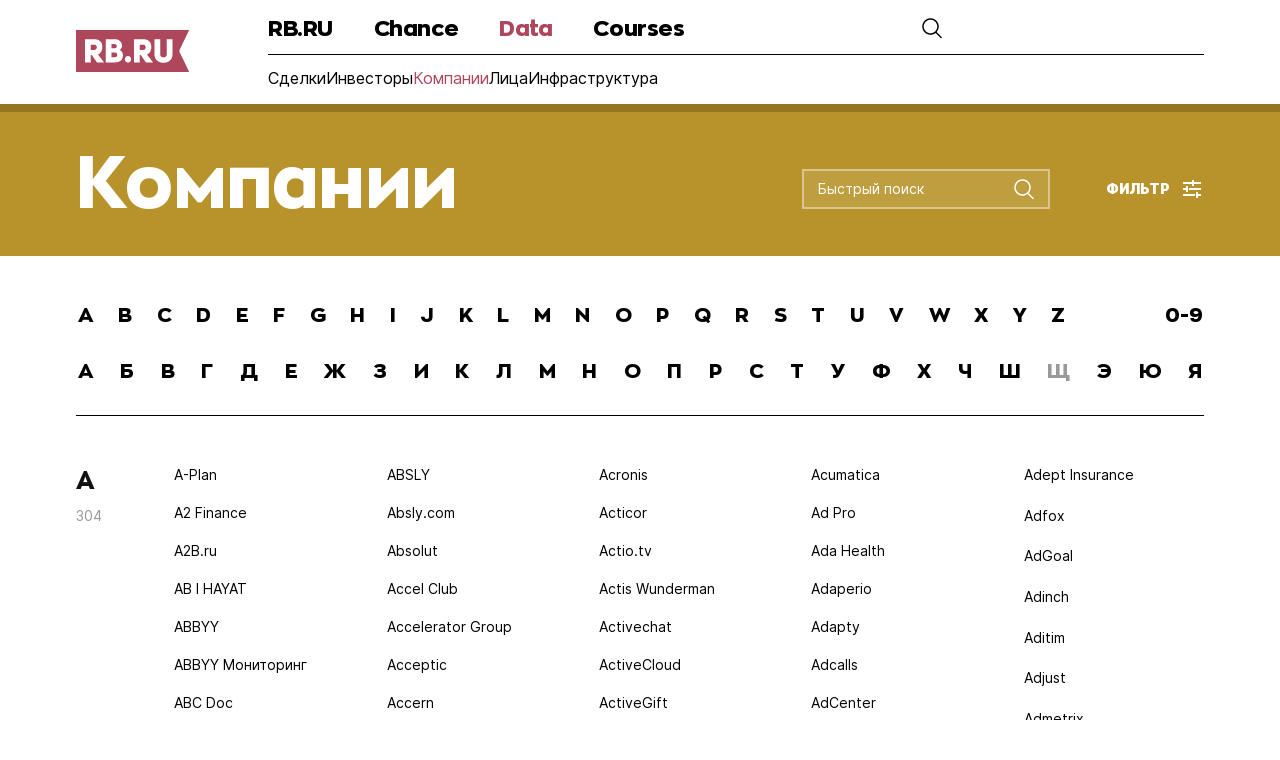

--- FILE ---
content_type: text/html; charset=utf-8
request_url: https://rb.ru/companies/
body_size: 55222
content:
<!DOCTYPE html><html><head><meta charSet="utf-8"/><title>Список компаний | RB.DATA</title><meta property="description" content="Ознакомиться со списком компаний на сайте RB.ru"/><link rel="canonical" href="https://rb.ru/companies/"/><link rel="icon" type="image/svg+xml" href="/g6static/img/favicon/favicon.svg"/><link rel="alternate icon" href="/g6static/img/favicon/favicon.ico"/><link rel="mask-icon" href="/g6static/img/favicon/favicon_mac.svg" color="#ad475b"/><link rel="apple-touch-icon" href="/g6static/img/favicon/apple-touch-icon.png"/><link rel="manifest" href="/g6static/img/favicon/manifest.json"/><meta name="format-detection" content="telephone=no"/><meta http-equiv="Content-Type" content="text/html; charset=UTF-8"/><meta name="apple-itunes-app" content="app-id=1042644629"/><meta name="msapplication-TileColor" content="#ffffff"/><meta name="msapplication-TileImage" content="/img/favicon/ms-icon-144x144.png"/><meta name="theme-color" content="#FEFEFE" media="(prefers-color-scheme: dark)"/><meta property="og:site_name" content="Rusbase"/><meta property="fb:app_id" content="513969495285620"/><meta property="fb:pages" content="176860988999403"/><meta property="og:type" content="website"/><meta property="og:locale" content="ru_RU"/><meta property="og:title" content="Список компаний | RB.DATA"/><meta property="og:description" content="Ознакомиться со списком компаний на сайте RB.ru"/><meta property="og:image" content="https://media.rbcdn.ru/media/upload_tmp/2021/share_rb_2021-main2_fwpI9E0.jpg"/><meta name="twitter:title" content="Список компаний | RB.DATA"/><meta name="twitter:description" content="Ознакомиться со списком компаний на сайте RB.ru"/><meta name="twitter:card" content="summary_large_image"/><meta name="twitter:site" content="@rusbase"/><meta name="twitter:creator" content="@rusbase"/><meta name="twitter:domain" content="rb.ru"/><meta property="twitter:url" content="/img/rb-main.jpeg"/><meta name="twitter:image" content="https://media.rbcdn.ru/media/upload_tmp/2021/share_rb_2021-main2_fwpI9E0.jpg"/><meta name="viewport" content="width=device-width, initial-scale=1, minimum-scale=1"/><script id="head-base" type="text/javascript"> var _tmr = window._tmr || (window._tmr = []);
          _tmr.push({id: "3502237", type: "pageView", start: (new Date()).getTime()});
          (function (d, w, id) {
          if (d.getElementById(id)) return;
          var ts = d.createElement("script"); ts.type = "text/javascript"; ts.async = true; ts.id = id;
          ts.src = "https://top-fwz1.mail.ru/js/code.js";
          var f = function () {var s = d.getElementsByTagName("script")[0]; s.parentNode.insertBefore(ts, s);};
          if (w.opera == "[object Opera]") {d.addEventListener("DOMContentLoaded", f, false);} else {f();}
      })
      (document, window, "tmr-code");</script><noscript><div><img src="https://top-fwz1.mail.ru/counter?id=3502237;js=na" style="position:absolute;left:-9999px" alt="Top.Mail.Ru"/></div></noscript><meta name="next-head-count" content="34"/><link rel="preload" href="/_next/static/css/941f854d2fab92d5.css" as="style"/><link rel="stylesheet" href="/_next/static/css/941f854d2fab92d5.css" data-n-g=""/><link rel="preload" href="/_next/static/css/526f05f0e990906a.css" as="style"/><link rel="stylesheet" href="/_next/static/css/526f05f0e990906a.css" data-n-p=""/><noscript data-n-css=""></noscript><script defer="" nomodule="" src="/_next/static/chunks/polyfills-c67a75d1b6f99dc8.js"></script><script src="/_next/static/chunks/webpack-d71400a22a5aa34b.js" defer=""></script><script src="/_next/static/chunks/framework-4556c45dd113b893.js" defer=""></script><script src="/_next/static/chunks/main-7186fc57be827da8.js" defer=""></script><script src="/_next/static/chunks/pages/_app-83342856bf503338.js" defer=""></script><script src="/_next/static/chunks/619-21c0e83f85476f30.js" defer=""></script><script src="/_next/static/chunks/433-614c895663d1ac6e.js" defer=""></script><script src="/_next/static/chunks/292-72a453447e39d278.js" defer=""></script><script src="/_next/static/chunks/626-4a6e443623cee2eb.js" defer=""></script><script src="/_next/static/chunks/558-e4835386e011b0d5.js" defer=""></script><script src="/_next/static/chunks/261-3cfbd9a91d0f9711.js" defer=""></script><script src="/_next/static/chunks/185-e1b8049153380e9c.js" defer=""></script><script src="/_next/static/chunks/pages/companies-fae3f3286aa6e877.js" defer=""></script><script src="/_next/static/0V6PGCUILC9nKvSryzan5/_buildManifest.js" defer=""></script><script src="/_next/static/0V6PGCUILC9nKvSryzan5/_ssgManifest.js" defer=""></script></head><body><div id="__next"><div id=":R3m:"></div><div id=":R7m:"></div><header class="menu menu-user-closed"><div class="menu__wrapper container-cm"><div class="menu__logo"><a href="https://rb.ru/"><img class="menu__logo-img" src="/g6static/img/icons/logo-RB-RU.svg" alt="logo-icon"/></a></div><div class="menu__inner-wrapper "><div class="menu__nav-wrapper"><nav class="menu__nav"><ul class="menu__list"><li class="menu__item"><a class="menu__link" href="https://rb.ru/">RB.RU</a></li><li class="menu__item"><a class="menu__link" href="https://rb.ru/chance/">Chance</a></li><li class="menu__item"><a class="menu__link menu__link--active" href="https://rb.ru/deals/">Data</a></li><li class="menu__item"><a class="menu__link" href="https://rb.ru/kursy/">Courses</a></li></ul></nav><div class="menu__user"><div class="menu__search" role="button" tabindex="0"><img class="menu__search-icon" src="/g6static/img/icons/search-icon.svg" alt="search-icon"/></div><div class="menu__login menu__login_hidden"><span class="menu__login-text">Вход</span><svg width="26" height="26" viewBox="0 0 26 26" fill="none" xmlns="http://www.w3.org/2000/svg"><path fill-rule="evenodd" clip-rule="evenodd" d="M12.9994 12C15.7609 12 17.9994 9.76142 17.9994 7C17.9994 4.23858 15.7609 2 12.9994 2C10.238 2 7.99944 4.23858 7.99944 7C7.99944 9.76142 10.238 12 12.9994 12ZM12.9994 14C16.8654 14 19.9994 10.866 19.9994 7C19.9994 3.13401 16.8654 0 12.9994 0C9.13345 0 5.99944 3.13401 5.99944 7C5.99944 10.866 9.13345 14 12.9994 14Z" fill="black"></path><path fill-rule="evenodd" clip-rule="evenodd" d="M17.2838 18.212C17.5565 18.1078 17.8625 18.1115 18.1178 18.253C20.685 19.676 22.2552 22.0699 23.1529 24H2.84596C3.74364 22.0699 5.31389 19.676 7.88107 18.253C8.13638 18.1115 8.44242 18.1078 8.71509 18.212C10.0473 18.7213 11.4925 19 12.9994 19C14.5064 19 15.9516 18.7213 17.2838 18.212ZM7.8988 16.016C8.16543 15.8997 8.46901 15.9221 8.73199 16.0463C10.0263 16.658 11.4729 17 12.9994 17C14.526 17 15.9726 16.658 17.2669 16.0463C17.5299 15.9221 17.8335 15.8997 18.1001 16.016C22.0498 17.7375 24.1623 21.2711 25.1822 23.6386C25.69 24.8173 24.7773 26 23.4939 26H2.50499C1.22155 26 0.308866 24.8173 0.81665 23.6386C1.83654 21.2711 3.94906 17.7375 7.8988 16.016Z" fill="black"></path></svg></div><div class="menu__burger"><div class="menu__burger-icon" role="button" tabindex="0" aria-label="Menu"></div></div></div></div><div class="submenu"><ul class="submenu__list"><li class="submenu__item"><a href="/deals/">Сделки</a></li><li class="submenu__item"><a href="/investors/">Инвесторы</a></li><li class="submenu__item submenu__item-active"><a href="/companies/">Компании</a></li><li class="submenu__item"><a href="/faces/">Лица</a></li><li class="submenu__item"><a href="/infrastructure/">Инфраструктура</a></li></ul></div></div><div class="menu__inner-wrapper-search hidden"><div class="menu__search-input-wrapper"><form action="." method="GET" class="menu__search-input-inner-wrapper"><input class="menu__input-search" type="text"/><div class="menu__input-search-icon" aria-label="Поиск" role="button" tabindex="0"></div></form><svg class="menu__close-search-btn" width="32" height="32" viewBox="0 0 32 32" fill="none" xmlns="http://www.w3.org/2000/svg" role="button" tabindex="0"><path fill-rule="evenodd" clip-rule="evenodd" d="M8.22281 6.80859L6.80859 8.22281L14.5868 16.001L6.80859 23.7792L8.22281 25.1934L16.001 17.4152L23.7792 25.1934L25.1934 23.7792L17.4152 16.001L25.1934 8.22281L23.7792 6.80859L16.001 14.5868L8.22281 6.80859Z" fill="black"></path></svg></div></div></div><div class="menu__mobile"><div class="menu__mobile-main"><div class="menu__mobile-wrapper container-cm"><ul class="menu__mobile-list"><li><a class="menu__mobile-item" href="https://rb.ru/"><p class="menu__mobile-link">RB.RU</p><div><img src="/g6static/img/icons/arrow-icon.svg" alt="menu-icon"/></div></a></li><li><a class="menu__mobile-item" href="https://rb.ru/chance/"><p class="menu__mobile-link">Chance</p><div><img src="/g6static/img/icons/arrow-icon.svg" alt="menu-icon"/></div></a></li><li><div class="menu__mobile-item" role="button" tabindex="0"><p class="menu__mobile-link">Data</p><div><img src="/g6static/img/icons/arrow-icon.svg" alt="menu-icon"/></div></div></li><li><a class="menu__mobile-item" href="https://rb.ru/kursy/"><p class="menu__mobile-link">Courses</p><div><img src="/g6static/img/icons/arrow-icon.svg" alt="menu-icon"/></div></a></li></ul></div></div></div></header><div class="menu__blur-wrapper hidden"><div class="menu__blur-overlay" role="button" tabindex="0" aria-label="overlay"></div><form action="." method="GET" class="menu__blur-input-wrapper"><input class="menu__input-search" type="text"/><div class="menu__input-search-icon" role="button" tabindex="0" aria-label="Поиск"></div></form></div><div class=""><section class="styles_header__HZ_18 overWidth"><div class="styles_maxWidth__2Ywof"><div class="styles_headerContainer___gqDl"><h1 class="styles_headerTitle__Gz01Z styles_text_fontFamily_ZonaPro__pJ9P2 styles_text_color_white__TQSxk styles_text_fontWeight_900__0gjnO styles_text_fontSize_20__uwLkC styles_text_fontSize_mdScreen_40__5RIhw styles_text_fontSize_xlScreen_72__KZAjX styles_text_lineHeight_28__sI3k4 styles_text_lineHeight_mdScreen_56__cZyvZ styles_text_lineHeight_xlScreen_88__d4Sj1">Компании</h1><div class="styles_headerButtons__EJmpt"><div class="styles_headerSearchWrapper__1aP_Q"><style data-emotion="css b62m3t-container">.css-b62m3t-container{position:relative;box-sizing:border-box;}</style><div class="react-select-container react-select-container_search undefined css-b62m3t-container"><style data-emotion="css 7pg0cj-a11yText">.css-7pg0cj-a11yText{z-index:9999;border:0;clip:rect(1px, 1px, 1px, 1px);height:1px;width:1px;position:absolute;overflow:hidden;padding:0;white-space:nowrap;}</style><span id="react-select-73470-live-region" class="css-7pg0cj-a11yText"></span><span aria-live="polite" aria-atomic="false" aria-relevant="additions text" role="log" class="css-7pg0cj-a11yText"></span><div class="react-select__control css-0"><div class="react-select__value-container css-0"><style data-emotion="css 1jqq78o-placeholder">.css-1jqq78o-placeholder{grid-area:1/1/2/3;color:hsl(0, 0%, 50%);margin-left:2px;margin-right:2px;box-sizing:border-box;}</style><div class="react-select__placeholder css-1jqq78o-placeholder" id="react-select-73470-placeholder">Быстрый поиск</div><div class="react-select__input-container css-0" data-value=""><input class="react-select__input" style="label:input;color:inherit;background:0;opacity:1;width:100%;grid-area:1 / 2;font:inherit;min-width:2px;border:0;margin:0;outline:0;padding:0" autoCapitalize="none" autoComplete="off" autoCorrect="off" id="react-select-73470-input" spellcheck="false" tabindex="0" type="text" aria-autocomplete="list" aria-expanded="false" aria-haspopup="true" role="combobox" aria-activedescendant="" aria-describedby="react-select-73470-placeholder" value=""/></div></div><div class="react-select__indicators css-0"><span class="react-select__indicator-separator css-0"></span><div class="react-select__indicator react-select__dropdown-indicator css-0" aria-hidden="true"><svg width="32" height="32" viewBox="0 0 32 32" fill="none" xmlns="http://www.w3.org/2000/svg"><path fill-rule="evenodd" clip-rule="evenodd" d="M23 14C23 18.9706 18.9706 23 14 23C9.02944 23 5 18.9706 5 14C5 9.02944 9.02944 5 14 5C18.9706 5 23 9.02944 23 14ZM20.714 22.714C18.8564 24.1474 16.5278 25 14 25C7.92487 25 3 20.0751 3 14C3 7.92487 7.92487 3 14 3C20.0751 3 25 7.92487 25 14C25 16.8268 23.9337 19.4046 22.1814 21.353L29.3995 28.5711L27.9853 29.9853L20.714 22.714Z" fill="#ffffff"></path></svg></div></div></div></div></div><div class="styles_button__PizX7 styles_filterButton__H543n" role="button" tabindex="0"><span class="styles_buttonText__6P5_p styles_text_fontFamily_Inter__Qq8nl styles_text_color_white__TQSxk styles_text_fontWeight_900__0gjnO styles_text_fontSize_14__fqwWa styles_text_lineHeight_28__sI3k4">фильтр</span><svg width="24" height="28" viewBox="0 0 24 24" fill="none"><path d="M3 5H21V7H3V5Z" fill="white"></path><path d="M9 11H21V13H9V11Z" fill="white"></path><path d="M3 17H15V19H3V17Z" fill="white"></path><path d="M16 17H21V19H16V17Z" fill="white"></path><path d="M3 11H8V13H3V11Z" fill="white"></path><path d="M8 9L8 15H6L6 9H8Z" fill="white"></path><path d="M14 3V9H12V3L14 3Z" fill="white"></path><path d="M18 15V21H16V15H18Z" fill="white"></path></svg></div></div></div></div></section><div class="styles_container__4B3Be"><div class="styles_maxWidth__2Ywof"><div class="styles_desktop__Jxxyb styles_desktopLetters__Y_XDL"><div class="styles_lettersList__OcyHS styles_lettersListAdaptive__8cmjq"><div class="styles_letters__pwPKt styles_firstLine__hyf67"><span class="styles_letter__4q9KH styles_disabled__mf51E" role="button" tabindex="0">a</span><span class="styles_letter__4q9KH styles_disabled__mf51E" role="button" tabindex="0">b</span><span class="styles_letter__4q9KH styles_disabled__mf51E" role="button" tabindex="0">c</span><span class="styles_letter__4q9KH styles_disabled__mf51E" role="button" tabindex="0">d</span><span class="styles_letter__4q9KH styles_disabled__mf51E" role="button" tabindex="0">e</span><span class="styles_letter__4q9KH styles_disabled__mf51E" role="button" tabindex="0">f</span><span class="styles_letter__4q9KH styles_disabled__mf51E" role="button" tabindex="0">g</span><span class="styles_letter__4q9KH styles_disabled__mf51E" role="button" tabindex="0">h</span><span class="styles_letter__4q9KH styles_disabled__mf51E" role="button" tabindex="0">i</span><span class="styles_letter__4q9KH styles_disabled__mf51E" role="button" tabindex="0">j</span><span class="styles_letter__4q9KH styles_disabled__mf51E" role="button" tabindex="0">k</span><span class="styles_letter__4q9KH styles_disabled__mf51E" role="button" tabindex="0">l</span><span class="styles_letter__4q9KH styles_disabled__mf51E" role="button" tabindex="0">m</span><span class="styles_letter__4q9KH styles_disabled__mf51E" role="button" tabindex="0">n</span><span class="styles_letter__4q9KH styles_disabled__mf51E" role="button" tabindex="0">o</span><span class="styles_letter__4q9KH styles_disabled__mf51E" role="button" tabindex="0">p</span><span class="styles_letter__4q9KH styles_disabled__mf51E" role="button" tabindex="0">q</span><span class="styles_letter__4q9KH styles_disabled__mf51E" role="button" tabindex="0">r</span><span class="styles_letter__4q9KH styles_disabled__mf51E" role="button" tabindex="0">s</span><span class="styles_letter__4q9KH styles_disabled__mf51E" role="button" tabindex="0">t</span><span class="styles_letter__4q9KH styles_disabled__mf51E" role="button" tabindex="0">u</span><span class="styles_letter__4q9KH styles_disabled__mf51E" role="button" tabindex="0">v</span><span class="styles_letter__4q9KH styles_disabled__mf51E" role="button" tabindex="0">w</span><span class="styles_letter__4q9KH styles_disabled__mf51E" role="button" tabindex="0">x</span><span class="styles_letter__4q9KH styles_disabled__mf51E" role="button" tabindex="0">y</span><span class="styles_letter__4q9KH styles_disabled__mf51E" role="button" tabindex="0">z</span></div><div class="styles_additionalLetters__KB451"><span class="styles_letter__4q9KH styles_disabled__mf51E" role="button" tabindex="0">0-9</span></div></div><div class="styles_lettersList__OcyHS"><div class="styles_letters__pwPKt"><span class="styles_letter__4q9KH styles_disabled__mf51E" role="button" tabindex="0">а</span><span class="styles_letter__4q9KH styles_disabled__mf51E" role="button" tabindex="0">б</span><span class="styles_letter__4q9KH styles_disabled__mf51E" role="button" tabindex="0">в</span><span class="styles_letter__4q9KH styles_disabled__mf51E" role="button" tabindex="0">г</span><span class="styles_letter__4q9KH styles_disabled__mf51E" role="button" tabindex="0">д</span><span class="styles_letter__4q9KH styles_disabled__mf51E" role="button" tabindex="0">е</span><span class="styles_letter__4q9KH styles_disabled__mf51E" role="button" tabindex="0">ж</span><span class="styles_letter__4q9KH styles_disabled__mf51E" role="button" tabindex="0">з</span><span class="styles_letter__4q9KH styles_disabled__mf51E" role="button" tabindex="0">и</span><span class="styles_letter__4q9KH styles_disabled__mf51E" role="button" tabindex="0">к</span><span class="styles_letter__4q9KH styles_disabled__mf51E" role="button" tabindex="0">л</span><span class="styles_letter__4q9KH styles_disabled__mf51E" role="button" tabindex="0">м</span><span class="styles_letter__4q9KH styles_disabled__mf51E" role="button" tabindex="0">н</span><span class="styles_letter__4q9KH styles_disabled__mf51E" role="button" tabindex="0">о</span><span class="styles_letter__4q9KH styles_disabled__mf51E" role="button" tabindex="0">п</span><span class="styles_letter__4q9KH styles_disabled__mf51E" role="button" tabindex="0">р</span><span class="styles_letter__4q9KH styles_disabled__mf51E" role="button" tabindex="0">с</span><span class="styles_letter__4q9KH styles_disabled__mf51E" role="button" tabindex="0">т</span><span class="styles_letter__4q9KH styles_disabled__mf51E" role="button" tabindex="0">у</span><span class="styles_letter__4q9KH styles_disabled__mf51E" role="button" tabindex="0">ф</span><span class="styles_letter__4q9KH styles_disabled__mf51E" role="button" tabindex="0">х</span><span class="styles_letter__4q9KH styles_disabled__mf51E" role="button" tabindex="0">ч</span><span class="styles_letter__4q9KH styles_disabled__mf51E" role="button" tabindex="0">ш</span><span class="styles_letter__4q9KH styles_disabled__mf51E" role="button" tabindex="0">щ</span><span class="styles_letter__4q9KH styles_disabled__mf51E" role="button" tabindex="0">э</span><span class="styles_letter__4q9KH styles_disabled__mf51E" role="button" tabindex="0">ю</span><span class="styles_letter__4q9KH styles_disabled__mf51E" role="button" tabindex="0">я</span></div></div><div class="styles_divider__7lIKJ styles_divider__QoToB"></div></div><div class="styles_mobile__YTzFw styles_mobileLetters__8L0TG"><style data-emotion="css b62m3t-container">.css-b62m3t-container{position:relative;box-sizing:border-box;}</style><div class="react-select-container react-select-mobile-container css-b62m3t-container"><style data-emotion="css 7pg0cj-a11yText">.css-7pg0cj-a11yText{z-index:9999;border:0;clip:rect(1px, 1px, 1px, 1px);height:1px;width:1px;position:absolute;overflow:hidden;padding:0;white-space:nowrap;}</style><span id="react-select-73471-live-region" class="css-7pg0cj-a11yText"></span><span aria-live="polite" aria-atomic="false" aria-relevant="additions text" role="log" class="css-7pg0cj-a11yText"></span><div class="react-select__control css-0"><div class="react-select__value-container css-0"><style data-emotion="css 1jqq78o-placeholder">.css-1jqq78o-placeholder{grid-area:1/1/2/3;color:hsl(0, 0%, 50%);margin-left:2px;margin-right:2px;box-sizing:border-box;}</style><div class="react-select__placeholder css-1jqq78o-placeholder" id="react-select-73471-placeholder">-</div><style data-emotion="css 19bb58m">.css-19bb58m{visibility:visible;-webkit-flex:1 1 auto;-ms-flex:1 1 auto;flex:1 1 auto;display:inline-grid;grid-area:1/1/2/3;grid-template-columns:0 min-content;margin:2px;padding-bottom:2px;padding-top:2px;color:hsl(0, 0%, 20%);box-sizing:border-box;}.css-19bb58m:after{content:attr(data-value) " ";visibility:hidden;white-space:pre;grid-area:1/2;font:inherit;min-width:2px;border:0;margin:0;outline:0;padding:0;}</style><div class="react-select__input-container css-19bb58m" data-value=""><input class="react-select__input" style="label:input;color:inherit;background:0;opacity:1;width:100%;grid-area:1 / 2;font:inherit;min-width:2px;border:0;margin:0;outline:0;padding:0" autoCapitalize="none" autoComplete="off" autoCorrect="off" id="react-select-73471-input" spellcheck="false" tabindex="0" type="text" aria-autocomplete="list" aria-expanded="false" aria-haspopup="true" role="combobox" aria-activedescendant="" aria-describedby="react-select-73471-placeholder" value=""/></div></div><div class="react-select__indicators css-0"><span class="react-select__indicator-separator css-0"></span><div class="react-select__indicator react-select__dropdown-indicator css-0" aria-hidden="true"><svg class="react-select__arrow" width="22" height="13" viewBox="0 0 22 13" fill="none"><path fill-rule="evenodd" clip-rule="evenodd" d="M10.9999 9.58586L20.2928 0.292969L21.707 1.70718L10.9999 12.4143L0.292816 1.70718L1.70703 0.292968L10.9999 9.58586Z" fill="black"></path></svg></div></div></div></div></div><div class="styles_preloader__nabDO"><div class="styles_inner__BSUaK"><div class="styles_item__choz3"></div><div class="styles_item__choz3"></div><div class="styles_item__choz3"></div><div class="styles_item__choz3"></div><div class="styles_item__choz3"></div><div class="styles_runner__PDnxk"></div></div></div></div></div></div><div id=":Rdm:"></div><div class="styles_container__4B3Be"><footer class="footer container-cm"><div class="footer__wrapper"><div class="footer__media"><div class="footer__media-wrapper"><a class="footer__media-link-logo" href="/" target="_blank"><img src="/g6static/img/icons/logo-RB-RU.svg" alt="logo-icon"/></a><p class="footer__media-title footer__media-title--main">Медиа, которое решает задачи предпринимателей</p></div><div class="footer-hosting"><div class="footer-hosting-title">Техподдержка</div><a href="https://www.positivesystems.ru/" target="_blank" rel="noreferrer"><img src="/g6static/img/icons/pozitis-logo-black.svg" alt="" class="footer-hosting-logo"/></a></div><p class="footer__media-title">Наши направления</p><div class="footer__media-companies-wrapper"><a href="https://rb.events/" target="_blank" rel="noreferrer"><img class="footer__media-img-companies footer__media-img-companies--events" src="/g6static/img/icons/logo-events.svg" alt="logo-icon"/></a><a href="https://rb.ru/awards/" target="_blank" rel="noreferrer"><img class="footer__media-img-companies footer__media-img-companies--awards" src="/g6static/img/icons/logo_awards.png" alt="logo-icon"/></a></div></div><div class="footer__social"><div class="footer__social-wrapper"><p class="footer__social-title">RB.RU</p><ul class="footer__social-list"><li><a class="footer__social-link" href="https://rb.ru/about/" target="_blank" rel="noreferrer">О издании</a></li><li><a class="footer__social-link" href="https://rb.ru/adv/" target="_blank" rel="noreferrer">Реклама</a></li><li><a class="footer__social-link" href="https://rb.ru/subscribe/" target="_blank" rel="noreferrer">Подписка</a></li><li><a class="footer__social-link" href="https://rb.ru/tags/" target="_blank" rel="noreferrer">Теги</a></li><li><a class="footer__social-link" href="https://rb.ru/rb/" target="_blank" rel="noreferrer">Написать в редакцию</a></li><li><a class="footer__social-link" href="https://rb.ru/stream/" target="_blank" rel="noreferrer">Все материалы</a></li></ul></div><div class="footer__social-wrapper"><p class="footer__social-title">Сервисы</p><ul class="footer__social-list"><li><a class="footer__social-link" href="https://rb.ru/chance/" target="_blank" rel="noreferrer">Chance</a></li><li><a class="footer__social-link" href="https://rb.ru/marketplace/" target="_blank" rel="noreferrer">Marketplace</a></li><li><a class="footer__social-link" href="https://rb.ru/deals/" target="_blank" rel="noreferrer">Data</a></li></ul></div><div class="footer__social-wrapper"><p class="footer__social-title">RB.RU в социальных сетях</p><ul class="footer__social-list footer__social-list--networks"><li><a href="https://t.me/rb_ru/" target="_blank" rel="noreferrer"><img src="/g6static/img/icons/social/telegram.svg" alt="icon"/></a></li><li><a href="https://vk.com/rb_ru" target="_blank" rel="noreferrer"><img src="/g6static/img/icons/social/vk.svg" alt="icon"/></a></li><li><a href="https://ok.ru/rb" target="_blank" rel="noreferrer"><img src="/g6static/img/icons/social/odnoklassniki.svg" alt="icon"/></a></li><li><a href="https://twitter.com/rb_ru" target="_blank" rel="noreferrer"><img src="/g6static/img/icons/social/twitter.svg" alt="icon"/></a></li><li><a href="https://invite.viber.com/?g2=AQAYgXvFxaV5nUvKD0zQIZQJTbzeUuO4C%2B3smOWZa2CjFHQ%2BllsJ%2F5Q8bvXQA9to&amp;lang=ru" target="_blank" rel="noreferrer"><img src="/g6static/img/icons/social/viber.svg" alt="icon"/></a></li><li><a href="https://dzen.ru/rb.ru" target="_blank" rel="noreferrer"><img src="/g6static/img/icons/social/zen.svg" alt="icon"/></a></li><li><a href="https://www.tiktok.com/@rb_ru" target="_blank" rel="noreferrer"><img src="/g6static/img/icons/social/tictoc.svg" alt="icon"/></a></li></ul></div></div></div><div class="footer__info"><p class="footer__info-license"></p><div class="footer__info-links"><a class="footer__info-link footer__info-link_1" href="https://rb.ru/about/" target="_blank" rel="noreferrer">Выходные данные</a><a class="footer__info-link footer__info-link_2" href="https://rb.ru/agreement/" target="_blank" rel="noreferrer">Правила использования</a><p class="footer__info-copy">ООО «РБточкаРУ» © 2012‑<!-- -->2026</p></div></div></footer></div></div><script id="__NEXT_DATA__" type="application/json">{"props":{"pageProps":{"firstData":{"letters":{"0-9":47,"a":304,"b":195,"c":271,"d":186,"e":141,"f":166,"g":151,"h":98,"i":175,"j":48,"k":71,"l":134,"m":265,"n":101,"o":79,"p":228,"q":55,"r":175,"s":373,"t":220,"u":67,"v":96,"w":111,"x":18,"y":47,"z":45,"а":108,"б":46,"в":50,"г":48,"д":36,"е":13,"ж":2,"з":20,"и":53,"й":2,"к":94,"л":18,"м":102,"н":48,"о":75,"п":72,"р":56,"с":90,"т":61,"у":13,"ф":33,"х":9,"ц":21,"ш":4,"щ":0,"э":39,"ю":8,"я":9,"ч":5},"results":{"count":55,"next":"https://rb.ru/data/api/residents/letters/?company_type__activity__not=infrastructure\u0026company_type__activity__not=fund\u0026limit=5\u0026offset=5\u0026resident_type=company","previous":null,"results":[{"letter":"a","count":304,"next":"https://rb.ru/data/api/residents/?resident_type=company\u0026company_type__activity__not=infrastructure\u0026company_type__activity__not=fund\u0026letter=a\u0026limit=48\u0026offset=48","results":[{"id":3235,"name":"A-Plan","slug":"-plan","id_suffix":15744,"resident_type":"company","description":"\u003cp\u003eПерсональный тайм-менеджер, дневний и задачник. Имеет дружелюбный пользовательский интерфейс и веб-приложение.\u003c/p\u003e"},{"id":4870,"name":"A2 Finance","slug":"a2-leasing-system","id_suffix":16473,"resident_type":"company","description":"\u003cp\u003eФедеральная онлайн-платформа для принятия, обработки и рассмотрения заявок на лизинг. Инструмент взаимодействия участников рынка лизинга, который автоматизирует бизнес-процессы рассмотрения заявок, сокращая срок сделки в 2 раза. Среди совладельцев компании \u0026mdash; государственный Фонд Развития Интернет Инициатив (ФРИИ), который является крупнейшим инвестиционным фондом России и Европы.\u003c/p\u003e"},{"id":3144,"name":"A2B.ru","slug":"a2bru","id_suffix":73326,"resident_type":"company","description":"\u003cp\u003eA2B занимается бронированием трансферов во многих городах России и мира. Сотрудничество с гостиницами является для проекта A2B.ru одним из основных каналов продаж.\u003c/p\u003e\r\n\u003cp\u003eA2B предлагает онлайн бронирование и предоставление трансферов из аэропортов, ж/д вокзалов, курортов, отелей.\u003c/p\u003e\r\n\u003cp\u003eОсновным продуктом являются частные трансферы на автомобилях стандарт, бизнес и представительского классов, а также групповые трансферы на минивэнах, микроавтобусах и автобусах для проведения конференций и мероприятий.\u003c/p\u003e\r\n\u003cp\u003eКлиенты A2B могут также заказать почасовую аренду автомобиля с водителем. Каждому клиенту A2B гарантирована встреча с табличкой в аэропорту и бесплатное ожидание клиента не более 60 минут.\u003c/p\u003e\r\n\u003cp\u003eТрансферы обеспечиваются через проверенных поставщиков \u0026mdash; местные транспортные компании с безупречной репутацией и высокими стандартами обслуживания, а также крупные мировые провайдеры трансферных услуг.\u003c/p\u003e\r\n\u003cp\u003eA2B предоставляет широкий спектр B2B решений для транспортных услуг.\u003cbr /\u003eТак например, для отелей, порталов и турагенств \u0026mdash; виджет по бронированию трансфера\u0026nbsp;и партнерские ссылки, баннеры, API. В свою очередь корпоративные клиенты получают доступ в личный кабинет со специальными ценами и безналичным расчётом.\u003c/p\u003e\r\n\u003cp\u003eТакже A2B предлагает (IBE, SaaS) решение для транспортных компаний для управления всеми аспектами бизнеса начиная от автомобилей со сменами водителей заканчивая корпоративными клиентами и финансовой отчётностью.\u003c/p\u003e"},{"id":3317,"name":"AB I HAYAT","slug":"ab-i-hayat","id_suffix":98211,"resident_type":"company","description":"develops an online platform allowing individuals and households to conduct personal finance transactions in a culturally compliant and socially responsible way. AB I HAYAT believes the personal finance industry should encourage the creation of social value for all of society alongside economic value for individuals and households. The company was founded in 2013 and is based in Moscow, Russia."},{"id":3117,"name":"ABBYY","slug":"abbyy","id_suffix":96455,"resident_type":"company","description":"Разработчик ПО в области распознавания, обработки данных и лингвистики. Компания была основана в 1989 году.\u0026nbsp;\u003cbr /\u003e\u003cbr /\u003eМеждународные офисы группы компаний ABBYY открыты в 13 странах мира.\u003cbr /\u003eГоловные офисы ABBYY расположены в России (Москва), в Северной Америке\u0026nbsp;(Милпитас, Калифорния)\u0026nbsp;и Европе (Мюнхен, Германия). Среди региональных офисов ABBYY: Австралия, Великобритания, Венгрия, Франция, Испания, Украина, Тайвань, Япония, Гонконг, Кипр."},{"id":4928,"name":"ABBYY Мониторинг","slug":"abbyy-monitoring","id_suffix":16616,"resident_type":"company","description":"Платформа для проведения массовых независимых диагностик и оценки качества образования. Она позволяет составить полную картину качества образования в регионе: для ученика, учителя, муниципальных и региональных специалистов.\u0026nbsp;\u003cbr /\u003eРешение предназначено для органов исполнительной власти, осуществляющих управление в сфере образования, и их подведомственных структур регионального и муниципального уровней."},{"id":6439,"name":"ABC Doc","slug":"abc-doc","id_suffix":95519,"resident_type":"company","description":"\u003cp\u003eНемецкий LegalTech-стартап, разрабатывающий онлайн-сервис для распознавания писем и действий с ними на основе искусственного интеллекта. ABC Doc распространяется по подписке в \u0026euro;3 евро в месяц, в нее входит расшифровка пяти писем и пять консультаций. \u003cbr /\u003eСтартап был запущен Владиславом Пинским и Марина Гусевой.\u003c/p\u003e"},{"id":4473,"name":"Aber","slug":"aber","id_suffix":24198,"resident_type":"company","description":""},{"id":6147,"name":"Ably","slug":"ably","id_suffix":93338,"resident_type":"company","description":"Британский стартап, разрабатывающий платформу для синхронизированной передачи данных в реальном времени. Компания была основана в 2016 году."},{"id":5989,"name":"ABM Cloud","slug":"abm-cloud","id_suffix":74540,"resident_type":"company","description":"IT-стартап"},{"id":3401,"name":"ABSLY","slug":"absly","id_suffix":15756,"resident_type":"company","description":"\u003cp\u003eСервис для совместной работы основателей стартапов и венчурного сообщества, построенный на процессе поиска бизнес-модели, где основатели могут развивать собственные проекты в прибыльный бизнес, а организации могут легко создать собственную воронку проектов от этапа сбора заявок до мониторинга прогресса отобранных стартапов. \u003cbr /\u003eAirlike\u003c/p\u003e"},{"id":2829,"name":"Absly.com","slug":"abslycom","id_suffix":39419,"resident_type":"company","description":"\u003cp\u003eAbsly \u0026mdash; онлайн-сервис для анализа бизнес-моделей стартапов на ранних стадиях развития.\u003c/p\u003e\r\n\u003cp\u003eПлатформа помогает стартапам отслеживать свой прогресс и работать над бизнес-моделью, используя методологии Lean Startup, Customer Development и Business Model Generation. Absly позволяет стартапам описывать свои бизнес-модели и рассчитывать уровень определенности, который показывает, насколько стартап продвинулся в проверке своих идей и поиске бизнес-модели. Этот показатель отражает долю проверенных гипотез по сравнению с общим числом гипотез, учитывая различные стадии их проверки, такие как исследования, тестирование на поведении и проверка деньгами.\u0026nbsp;\u003c/p\u003e\r\n\u003cp\u003eОдна из ключевых особенностей Absly \u0026mdash; возможность находить похожие проекты не с точки зрения конкуренции, а с точки зрения схожести бизнес-модели, что помогает стартапам использовать успешные стратегии других компаний.\u0026nbsp;\u003c/p\u003e\r\n\u003cp\u003eСервис предлагает бесплатный базовый доступ для основателей стартапов.\u0026nbsp;\u003c/p\u003e\r\n\u003cp\u003eВ настоящее время Absly частично интегрирован в блоги Сколково, а также ведутся переговоры с технопарками о пилотных проектах.\u0026nbsp;\u003c/p\u003e\r\n\u003cp\u003eОснователи проекта \u0026mdash; Евгения Смородникова (freshle.com) и Михаил Кечинов (mkechinov.ru), а ключевыми участниками команды выступают Марина Рогозина (менеджер проекта), Алексей Плуталов (разработчик) и Алексей Тимонькин (аналитик).\u0026nbsp;\u003c/p\u003e\r\n\u003cp\u003eВ планах у команды запуск английской версии сервиса и реализация пилотных проектов с инфраструктурными игроками российского рынка, работающими со стартапами.\u003c/p\u003e"},{"id":9240,"name":"Absolut","slug":"absolut","id_suffix":17938,"resident_type":"company","description":"\u003cp\u003eAbsolut \u0026mdash; сервис автоматизации общепита.\u003c/p\u003e\r\n\u003cp\u003eОснован в 2022 году фудтех-предпринимателем Иваном Поповым. Технология предлагает комплексную автоматизацию работы ресторана в одном окне с опцией управления со смартфона или планшета: можно управлять бронированием столов, приемом заказов, учетом и аналитикой продаж, управлением персоналом и т.д. Программа работает по модели freemium, бесплатная подписка доступна для самозанятых владельцев небольших заведений \u0026mdash; кофепойнтов, пекарен, фудтраков, киосков с шаурмой, и платные пакеты обслуживания по подписке для заведений с сотрудниками.\u0026nbsp;\u003c/p\u003e\r\n\u003cp\u003eДо июня 2024 года сервис работал в режиме закрытого тестирования. Помимо рынка софта, Absolut планирует развиваться на рынке готовых устройств \u0026mdash; терминалов для управления ресторанами.\u0026nbsp;\u003c/p\u003e\r\n\u003cp\u003eКомпания разработала собственные моноблоки для HoReCa под брендом Absolut M1 и М2.Absolut предлагает 30 дней бесплатного использования и предоставляет одну мобильную лицензию бесплатно и навсегда. Тарифы варьируются от бесплатного базового пакета до платных пакетов с дополнительными функциями и поддержкой. Сервис обеспечивает оперативную поддержку и помогает быстро перейти с других систем, сохранив историю продаж и клиентов.\u003c/p\u003e"},{"id":6416,"name":"Accel Club","slug":"accel-club","id_suffix":60765,"resident_type":"company","description":"\u003cp\u003eAccel Club покупает успешные бренды на Amazon и развивает их с помощью технологий и ресурсов своей платформы: выводит бизнес на новые рынки, внедряет аналитику, добивается кросс-продаж, проводит рекламные кампании с инфлюенсерами, оптимизирует логистику. Компания всегда покупает 100% бизнеса.\u003cbr /\u003eСтартап был запущен в феврале 2021 года Максимом Фирсовым и Николаем Тузенко. Штаб-квартира находится в Амстердаме, также имеются офисы в США и Китае.\u003c/p\u003e"},{"id":7088,"name":"Accelerator Group","slug":"accelerator-group","id_suffix":52175,"resident_type":"company","description":"-"},{"id":5531,"name":"Acceptic","slug":"acceptic","id_suffix":95524,"resident_type":"company","description":""},{"id":5652,"name":"Accern","slug":"accern","id_suffix":97815,"resident_type":"company","description":"Американская компания, занимающаяся автоматизацией исследований и анализом данных для бизнеса.\u0026nbsp;Accern\u0026nbsp;помогает принимать решения, применяя технологии искусственного интеллекта."},{"id":4207,"name":"ACHICA","slug":"achica","id_suffix":74824,"resident_type":"company","description":""},{"id":3487,"name":"Acm-systems","slug":"acm-systems","id_suffix":29990,"resident_type":"company","description":"\u003cp\u003eадаптивные бизнес-процессы\u003c/p\u003e"},{"id":5111,"name":"Acquired.io","slug":"acquiredio","id_suffix":73932,"resident_type":"company","description":"Технологический стартап, разработавший платформу для привлечения клиентов в мобильные приложения через соцсети."},{"id":2570,"name":"Acronis","slug":"acronis","id_suffix":49330,"resident_type":"company","description":"\u003cp\u003e\u003c/p\u003e\r\n\u003cp\u003eКомпания-разработчик системных решений для корпоративных и домашних пользователей по работе сжёсткими дисками,\u0026nbsp;резервным копированием\u0026nbsp;данных, управлению\u0026nbsp;загрузкой\u0026nbsp;операционных систем, редактированию дисков, надёжному\u0026nbsp;уничтожению данных, и прочих системных средств.\u003c/p\u003e\r\n\u003cp\u003eAcronis была основана россиянами Сергеем Белоусовым и Ильёй Зубаревым в Сингапуре в 2003 году. C 2008 года Acronis имеет представительство в Швейцарии.\u003c/p\u003e"},{"id":5571,"name":"Acticor","slug":"acticor","id_suffix":40095,"resident_type":"company","description":"Биофармацевтическая компания, разрабатывающая препарат для лечения острой фазы ишемического инсульта."},{"id":2324,"name":"Actio.tv","slug":"actiotv","id_suffix":30264,"resident_type":"company","description":"\u003cp\u003eТехнология создания интерактивного видео\u003c/p\u003e\u003cp\u003e\u003c/p\u003e\n\u003cp\u003eУниверсальный видеоредактор, позволяющий создавать интерактивное видео, монтировать и публиковать его. С ним управлять видеоклипами и получать от них прибыль станет проще и удобнее.\u003cbr /\u003e\u003cbr /\u003eРечь идет о технологии гипервидео, являющей собой новый медиа-формат, так называемого, управляемого видео. Суть ее заключается в том, что она позволяет размечать (выделять) в видеороликах различные объекты (люди, предметы) и подключать к ним поведенческие сценарии.\u003c/p\u003e\r\n\u003cp\u003eИспользование Actio дает видеохостингам широкие рекламные возможности и шанс обратить внимание рекламодателей на свою многочисленную аудиторию.\u003c/p\u003e"},{"id":2562,"name":"Actis Wunderman","slug":"actis","id_suffix":50363,"resident_type":"company","description":"\u003cp\u003eРоссийское digital-агентство полного цикла. Actis разрабатывает digital-стратегии и проводит предпроектные исследования, помогающие компаниям достигать желаемых результатов в digital-маркетинге. Компания была основана в 1997 году, в 2008 году студия стала частью глобальной сети Wunderman, входящей в рекламно-коммуникационный холдинг WPP.\u003c/p\u003e"},{"id":5367,"name":"Activechat","slug":"activechat","id_suffix":45287,"resident_type":"company","description":"Компания-разработчик платформы, предназначенной для создания чат-ботов для онлайн-бизнеса."},{"id":2326,"name":"ActiveCloud","slug":"activecloud","id_suffix":97334,"resident_type":"company","description":"\u003cp\u003eПоставщик облачных услуг для малого и среднего бизнеса. Основное направление деятельности компании \u0026ndash; предоставление облачной инфраструктуры для размещения корпоративных систем, приложений и сайтов; оказание услуг по аудиту и миграции в облако, информационной безопасности, проектированию и техническому сопровождению облачных решений.\u003cbr /\u003eActiveCloud\u0026nbsp;входит в группу компаний Softline, международного поставщика IT-решений и сервисов на рынках Восточной Европы, Азии и Латинской Америки.\u003c/p\u003e"},{"id":2960,"name":"ActiveGift","slug":"activegift","id_suffix":92746,"resident_type":"company","description":"\u003cp\u003eActiveGift.me — сервис для выбора подарков, которые не передаривают!\u003c/p\u003e\u003cp\u003e\u003c/p\u003e\n\u003cp\u003e\u003cem\u003eСервис ActiveGift.me помогает выяснить людям, что хочет получить на день рождения их близкий человек. При этом одна из главных особенностей сервиса \u0026ndash; анонимность. Именинник не узнает, кто выбирает для него подарок. Суть сервиса заключается в том, что дарители составляют на сайте проекта список потенциальных подарков, после чего виновник торжества получает на свой электронный адрес письмо, в котором находится ссылка на \u0026laquo;комнату\u0026raquo; с подарками. В ней можно отметить, что нравится, а что нет, и тем самым намекнуть дарителям в каком направлении двигаться.\u003c/em\u003e\u003c/p\u003e"},{"id":6387,"name":"Activeloop","slug":"activeloop","id_suffix":46119,"resident_type":"company","description":"\u003cp\u003eАмериканский стартап, разрабатывающий платформу с открытым исходным кодом, которая позволяет оптимизировать массивы данных для машинного обучения. Платформа даёт возможность работать с данными, которые хранятся на облачных сервисах, так, будто они находятся на рабочем компьютере.\u003cbr /\u003eActiveloop основал Давид Буниатян в 2018 году.\u003c/p\u003e"},{"id":3979,"name":"ActiveRecords","slug":"activerecords","id_suffix":22679,"resident_type":"company","description":"Основным проектом компания является ACTIREC \u0026mdash; система учёта и управления историей взаимоотношений с клиентом для компаний сферы услуг."},{"id":4612,"name":"Actor","slug":"actor","id_suffix":61709,"resident_type":"company","description":""},{"id":2483,"name":"Acumatica","slug":"acumatica","id_suffix":60851,"resident_type":"company","description":"\u003cp\u003eИнновационные облачные ERP и CRM решения\u003c/p\u003e\u003cp\u003e\u003c/p\u003e\nИнновационные облачные ERP и CRM решения для компаний малого и среднего бизнеса, обеспечивающие полный набор функциональности для финансового и управленческого учета. Решения Акуматика доступны как облачные SaaS (Software as a Service) приложения, так и решения, предназначенные для развертывания в локальных центрах обработки данных или частных облаках."},{"id":4108,"name":"Ad Pro","slug":"ad-pro","id_suffix":54012,"resident_type":"company","description":""},{"id":5202,"name":"Ada Health","slug":"ada-health","id_suffix":43793,"resident_type":"company","description":"Телемедицинский\u0026nbsp;стартап, основанный в 2011 году. Сервис\u0026nbsp;дает\u0026nbsp;советы по улучшению здоровья на основе предоставленной клиентами информации."},{"id":4092,"name":"Adaperio","slug":"adaperio","id_suffix":93084,"resident_type":"company","description":"\u003cspan size=\"4\"\u003eСервис проверки истории автомобилей.\u0026nbsp;\u003ci\u003e\u003cspan size=\"4\"\u003eСервис выдает информацию о годе выпуска авто, его пробеге на дату последнего ТО, фактах участия в ДТП, использовании/неиспользовании в качестве официального такси, а также нахождении в розыске и ограничениях на регистрационные действия. Данные об автомобилях поступают от партнеров проекта, а также основатели сами собирают в сети. \u003cbr /\u003e\u003c/span\u003e\u003c/i\u003e\u003c/span\u003e"},{"id":5990,"name":"Adapty","slug":"adapty","id_suffix":71976,"resident_type":"company","description":"Сервис для аналитики и роста мобильных in-app подписок"},{"id":4290,"name":"Adcalls","slug":"adcalls","id_suffix":82531,"resident_type":"company","description":"\u003cp\u003e\u003cstrong\u003eКросс-платформенная система, позволяющая оценить эффективность рекламных каналов, определяя источники звонков и заявок.\u003c/strong\u003e\u003c/p\u003e\r\n\u003cp\u003eКак следствие, эффективно перераспределить бюджет и повысить конверсию всей рекламной кампании.\u003c/p\u003e"},{"id":3012,"name":"AdCenter","slug":"adcenter","id_suffix":65497,"resident_type":"company","description":"\u003cp\u003eПервый публичный сервис в СНГ по автоматизации и оптимизации размещения рекламы в социальных сетях. На сегодняшний день уже подключены Вконтакте, Мой Мир и Одноклассники, таким образом охвачено почти 100% активной аудитории социальных сетей Рунета.\u003c/p\u003e"},{"id":4107,"name":"AddInApp","slug":"addinapp","id_suffix":48567,"resident_type":"company","description":""},{"id":3897,"name":"AddReality","slug":"addreality","id_suffix":85876,"resident_type":"company","description":""},{"id":2328,"name":"AdEasy","slug":"adeasy","id_suffix":87465,"resident_type":"company","description":"\u003cp\u003eСамый быстрый и простой способ прямых продаж рекламы\r\n\r\n\u003c/p\u003e\u003cp\u003e\u003c/p\u003e\n\u003cp\u003eAdEasy легко интегрируется с вашим сайтом и позволяет продавать рекламу напрямую, в автоматическом режиме.\u003c/p\u003e\r\n\u003cp\u003eВ\u0026nbsp;три простых шага\u0026nbsp;и\u0026nbsp;менее чем за пять минут\u0026nbsp;рекламодатели сами создают, оплачивают и размещают рекламу на вашем сайте,на ваших условиях.\u003c/p\u003e"},{"id":6734,"name":"Adept Insurance","slug":"adept-insurance","id_suffix":81525,"resident_type":"company","description":"\u003cp data-index=\"1\" data-type=\"paragraph\"\u003eAdept Insurance разрабатывает платформу AIINS для автоматизации и управления страховым портфелем компаний. В сервисе можно изучать условия по страхованию сразу от всех аккредитованных страховых и лизинговых компаний и банков, получать финансовую аналитику по расходам на страхование, общаться со страховщиками в чате и просматривать в календаре сроки оплаты полисов. Кроме того, в сервисе можно провести страховой аудит с помощью ИИ и проконсультироваться с экспертами.\u003c/p\u003e"},{"id":3823,"name":"Adfox","slug":"adfox","id_suffix":35000,"resident_type":"company","description":"Платформа управления интернет-рекламой для медиа\u0026shy;издателей. ADFOX позволяет владельцам сайтов, видеоресурсов и мобильных приложений управлять показами рекламы, собирать статистику и анализировать эффективность кампаний."},{"id":5679,"name":"AdGoal","slug":"adgoal","id_suffix":91997,"resident_type":"company","description":"\u003cp\u003eНемецкая рекламная компания. AdGoal разрабатывает инструменты монетизации трафика по модели CPA (оплата за действие) для веб-мастеров по всему миру. К AdGoal подключено более 30 тысяч рекламодателей со всего мира.\u003cbr /\u003eШтаб-квартира Adgoal расположена в Хайльбронне.\u003c/p\u003e"},{"id":3833,"name":"Adinch","slug":"adinch","id_suffix":18043,"resident_type":"company","description":"\u003cp\u003eAdinch позволяет проводить таргетированные рекламные кампании в мобильных приложениях и на мобильных вебсайтах.\u003c/p\u003e"},{"id":8822,"name":"Aditim","slug":"aditim","id_suffix":96682,"resident_type":"company","description":"\u003cp\u003eМногопрофильная компания. Производит химическое сырье, противопожарные материалы, занимается импортом и экспортом сырья и промышленного оборудования, занимается лабораторными исследованиями, логистикой и таможенным оформлением грузов, инжинирингом и проектной деятельностью,\u0026nbsp;разработкой специальных продуктов и рецептур.\u003c/p\u003e\r\n\u003cp\u003eОфисы компании находятся в России, СНГ, Китае и Европе.\u003c/p\u003e\r\n\u003cp\u003eУчредители \u0026mdash; Сергей Тосунян, Елена Баринова, Георгий Солдатов.\u003c/p\u003e"},{"id":5462,"name":"Adjust","slug":"adjust","id_suffix":34697,"resident_type":"company","description":"\u003cp\u003eМеждународная компания мобильной аналитики, разрабатывающая платформу для предотвращения мошенничества в маркетинге мобильных приложений.\u003cbr /\u003eAdjust была основана в 2012 году и имеет офисы в Берлине, Москве, Нью-Йорке, Сан-Франциско, Сан-Паулу, Париже, Лондоне, Стамбуле, Сеуле, Шанхае, Пекине, Токио, Мумбае и Сингапуре.\u003c/p\u003e"},{"id":6402,"name":"Admetrix","slug":"admetrix","id_suffix":17093,"resident_type":"company","description":"Компания-разработчик инструментов для анализа и повышения эффективности работы с наружной рекламой."},{"id":2764,"name":"Admify","slug":"admify","id_suffix":31366,"resident_type":"company","description":"\u003cp\u003eAdmify \u0026mdash; разработчик платформы С2С-маркетинга.\u0026nbsp;\u003c/p\u003e\r\n\u003cp\u003eСервис позволяет автоматизировать процессы создания и проведения промо-акций, а также программ лояльности в Digital.\u003c/p\u003e\r\n\u003cul\u003e\r\n\u003cli\u003eКлиенты компании: Oriflame, Walt Disney, Sony Pictures, Henkel, Datsun, Metro, Ecco и другие.\u003c/li\u003e\r\n\u003cli\u003eПроизводственные возможности: производство промо-сайтов, программ лояльности, CRM\u003c/li\u003e\r\n\u003cli\u003eЭксклюзивное предложение: исполнительный подрядчик платформы реферального маркетинга.\u003c/li\u003e\r\n\u003c/ul\u003e"}]},{"letter":"b","count":195,"next":"https://rb.ru/data/api/residents/?resident_type=company\u0026company_type__activity__not=infrastructure\u0026company_type__activity__not=fund\u0026letter=b\u0026limit=48\u0026offset=48","results":[{"id":3209,"name":"B2B Passport","slug":"b2b-passport","id_suffix":77901,"resident_type":"company","description":"\u003cp\u003ebusiness services exchange\u003c/p\u003e\u003cp\u003e\u003c/p\u003e\nThe modern market economy is based by such principle that large corporations, having accumulated resources, absorb the medium and small businesses, and build the conditions for the suppression of competition. Small companies have great difficulties in entering to sales markets and promote their services, especially worlwide.\u0026nbsp;\u003cbr /\u003eWe simplify the system to search for business partners and automate communication system between them. Our solution allows to reduce the cost of the promotion company in the market and accelerate the exchange of services between the companies, which will allow small businesses to join in the equivalent competition with large corporations.\u0026nbsp;"},{"id":2584,"name":"B2B-Center","slug":"b2b-center","id_suffix":61992,"resident_type":"company","description":"Система B2B-Center позволяет проводить 43 вида торговых процедур как на закупку, так и на продажу товаров и услуг, в том числе торги по реализации имущества предприятий-должников. В Системе работают компании из разных отраслей экономики. География участников \u0026mdash; все регионы России и более 100 стран мира.\r\n\u003cp\u003e\u003c/p\u003e"},{"id":5516,"name":"B2B-Export","slug":"b2b-export","id_suffix":89447,"resident_type":"company","description":""},{"id":3316,"name":"B2BRAVE","slug":"b2brave","id_suffix":67907,"resident_type":"company","description":"B2B marketing and lead generation solutions"},{"id":6145,"name":"B2Btrade","slug":"b2btrade","id_suffix":56629,"resident_type":"company","description":"Российский маркетплейс оптовой торговли продуктов и товаров повседневного спроса, запущенный в 2020 году. К платформе подключены сети \u0026laquo;ВкусВилл\u0026raquo;, \u0026laquo;Светофор\u0026raquo;, \u0026laquo;Бахетле\u0026raquo;. Комиссия за сделки на платформе составляет 0%."},{"id":6107,"name":"B9","slug":"b9","id_suffix":73906,"resident_type":"company","description":"\u003cp\u003eАмериканский FinTech-стартап, разрабатывающий платформу, которая позволяет сотрудникам получать ранний доступ к заработной плате.\u003c/p\u003e\r\n\u003cp\u003eПрограмма позволяет управлять личными финансами, создавать кредитную историю, делать покупки с дебетовой карты и переводить деньги.\u003c/p\u003e\r\n\u003cp\u003eСтартап фокусируется на пользователей, которым не доступно качественное банковское обслуживание.\u003c/p\u003e\r\n\u003cp\u003eB9 был основан Сергеем Мосуновым, Сергеем Терентьевым и Дмитрием Егоренковым в 2020 году.\u003c/p\u003e"},{"id":3115,"name":"Babadu","slug":"babadu","id_suffix":19108,"resident_type":"company","description":"\u003cp\u003eИнтернет-магазин\u003c/p\u003e"},{"id":3750,"name":"Babyboom.ru","slug":"babyboomru","id_suffix":13337,"resident_type":"company","description":"-"},{"id":3127,"name":"Babystep.tv","slug":"babysteptv","id_suffix":15223,"resident_type":"company","description":"\u003cp\u003eСервис видеоуроков для родителей.\u0026nbsp;Его цель \u0026mdash; посоветовать, как правильно воспитывать ребёнка до одного года. Для этого используются одноминутные ролики, в основе которых лежат научные исследования о развитии интеллекта. За качеством предоставляемого материала следит руководитель Ассоциации Монтессори-педагогов России Ирина Исаева.\u003c/p\u003e\r\n\u003cp\u003eBabystep.tv работает по подписке. На данный момент в нём доступно два тарифа: бесплатный тариф \u0026laquo;Интересно\u0026raquo; с ограниченным функционалом и тариф \u0026laquo;Развиваемся\u0026raquo; за 99 рублей в месяц, при активации которого родители дважды в неделю будут получать высококачественные видеоуроки, соответствующие возрасту их ребёнка.\u003c/p\u003e"},{"id":4493,"name":"Babytask.ru","slug":"babytaskru","id_suffix":41308,"resident_type":"company","description":""},{"id":5861,"name":"BackAd","slug":"backad","id_suffix":35509,"resident_type":"company","description":"Новая рекламная площадка, которая привлекает внимание людей"},{"id":4130,"name":"BackBlaze","slug":"backblaze","id_suffix":59219,"resident_type":"company","description":"Единственая он-лайн\u0026nbsp;службa бэкапа без необходимости выбoра\u0026nbsp;папки и\u0026nbsp;типа файлов.\u0026nbsp;Никогда не беспокойтесь о размере дискового пространства. Скороcть ограничена только скоростью вашего подключения к интернету."},{"id":3844,"name":"Backly","slug":"backly","id_suffix":18687,"resident_type":"company","description":"\u003cp\u003eСервис, позволяющий возвращать часть средств от покупок пользователям\u003c/p\u003e"},{"id":3788,"name":"BackUpAgent","slug":"backupagent","id_suffix":50238,"resident_type":"company","description":"\u003cp\u003eКомпания из Нидерланд в сфере облачного резервного копирования данных для малого и среднего бизнеса\u003c/p\u003e"},{"id":3148,"name":"Bacula","slug":"bacula","id_suffix":27143,"resident_type":"company","description":"\u003cb\u003eBacula\u003c/b\u003e\u0026nbsp;is a set of Open Source, computer programs that permit you (or the system administrator) to manage backup, recovery, and verification of computer data across a network of computers of different kinds. Bacula is relatively easy to use and efficient, while offering many advanced storage management features that make it easy to find and recover lost or damaged files. In technical terms, it is an\u0026nbsp;\u003cb\u003eOpen Source, network based backup program\u003c/b\u003e."},{"id":5493,"name":"Badi","slug":"badi","id_suffix":32968,"resident_type":"company","description":""},{"id":2657,"name":"Badoo","slug":"badoo","id_suffix":79540,"resident_type":"company","description":"\u003cp\u003eСоциальная сеть знакомств\u003c/p\u003e\u003cp\u003e\u003c/p\u003e\n\u003cp\u003eCоциальная сеть знакомств, поддерживающая множество языков и работающая с пользователями всех стран мира. Головной офис компании располагается в\u0026nbsp;Сохо,\u0026nbsp;Лондон, однако сама компания зарегистрирована на\u0026nbsp;Кипре, а принадлежит российскому бизнесмену\u0026nbsp;Андрею Андрееву. В сентябре 2011 года в журнале\u0026nbsp;\u003ci\u003eThe Economist\u003c/i\u003e\u0026nbsp;была опубликована статья, в которой рассматривается неожиданный успех компании Badoo, позволивший ей стать \u0026laquo;одной из наиболее успешных IT-компаний Европы\u0026raquo;, открыв совершенно новый рынок.\u003c/p\u003e\r\n\u003cp\u003eСоциальная сеть Badoo работает фактически со всеми странами мира, но наиболее популярна она в Латинской Америке, Испании, Италии и Франции. Badoo располагается на 52 месте во Франции и на 117 месте во всемирном рейтинге наиболее популярных веб-сайтов согласно статистике портала\u0026nbsp;Alexa Internet. В июле 2011 года Badoo поднялась до 59 места в рейтинге самых посещаемых сайтов в мире с посещаемостью в 46 миллионов уникальных пользователей в месяц, сместив портал CNN.com на 60-е место.\u003c/p\u003e\r\n\u003cp\u003eРегистрация в социальной сети возможна только с 18 лет.\u003c/p\u003e"},{"id":5742,"name":"Baibu","slug":"baibu","id_suffix":89225,"resident_type":"company","description":"Китайская платформа для продавцов тканей. Это облачная платформа с функцией управления складами, которая соединяет производителей с оптовыми и розничными продавцами текстиля. Компания была основана в 2014 году."},{"id":6274,"name":"Bairro","slug":"bairro","id_suffix":57290,"resident_type":"company","description":"\u003cp\u003eПортугальский фудтех-стартап. Bairro занимается доставкой продуктов питания и товаров повседневного спроса.\u003cbr /\u003eСтартап был основан в 2021 году Артёмом Коханом.\u003c/p\u003e"},{"id":3059,"name":"BalaLIKEa","slug":"balalikea","id_suffix":19450,"resident_type":"company","description":"\u003cp\u003eСоздание программ лояльности в соцмедиа.\u003c/p\u003e\u003cp\u003e\u003c/p\u003e\nБАЛаЛАЙКа - это такая штука, которая дает вам возможность, привнести игровой элемент в диалоге с вашими читателями в соц медиа. Давайте возможность получать баллы за их действия, присваивайте звания, создавайте рейтинги, дарите призы - делайте жизнь вашей коммьюнити интереснее и веселее."},{"id":2334,"name":"BaltoStorage","slug":"baltostorage","id_suffix":45302,"resident_type":"company","description":"\u003cp\u003eСервис хранения фото\u003c/p\u003e\u003cp\u003e\u003c/p\u003e\n\u003cp\u003eCервис, который позволяет хранить ваши фотографии, а также иметь к ним доступ в любое время из любого места, где есть интернет.\u003c/p\u003e"},{"id":4030,"name":"Bambk","slug":"bambk","id_suffix":36148,"resident_type":"company","description":""},{"id":3485,"name":"Banco Bilbao Vizcaya Argentaria (BBVA)","slug":"banco-bilbao-vizcaya-argentaria-bbva","id_suffix":90880,"resident_type":"company","description":"\u003cp\u003eИспанская банковская группа\u003c/p\u003e"},{"id":6488,"name":"BandLink","slug":"bandlink","id_suffix":51469,"resident_type":"company","description":"\u003cp\u003eРоссийский сервис для музыкантов, с помощью которого можно создавать сайты для рекламы новых песен и концертов. Сервис также собирает данные об аудитории фанатов для дальнейшей аналитики и ретаргетинга.\u003cbr /\u003eBandLink был основан в 2019 году. В январе 2022 года сервис был приобретён компанией Яндекс, продолжив работать в прежнем режиме.\u003c/p\u003e"},{"id":6423,"name":"Bang Bang Education","slug":"bang-bang-education","id_suffix":75567,"resident_type":"company","description":"\u003cp\u003eОнлайн-школа дизайна и иллюстрации. Bang Bang Education предлагает курсы и интенсивы от ведущих экспертов индустрии, а также годовую подписку на дизайн-библиотеку с доступом к онлайн-программам школы для самостоятельного обучения.\u003cbr /\u003eШкола была основана в 2016 году на базе иллюстраторского агентства Bang! Bang!, созданного Натальей Климчук и Ольгой Морозовой.\u003c/p\u003e"},{"id":8819,"name":"Bank of Georgia Group","slug":"bank-georgia-group","id_suffix":36841,"resident_type":"company","description":"\u003cp data-index=\"4\" data-type=\"paragraph\"\u003eОдин из двух крупнейших банков в Грузии по объему активов. У BoG разветвленная сеть отделений \u0026mdash; около 300 по всей стране. На долю банка приходится более трети всех кредитов в банковском секторе.\u003c/p\u003e\r\n\u003cp data-index=\"5\" data-type=\"paragraph\"\u003eС 2007 года BoG торгуется на Лондонской фондовой бирже, капитализация банка \u0026mdash; \u0026pound;1,4 млрд, он входит в индекс FTSE 250, объединяющий крупнейшие компании биржи.\u003c/p\u003e\r\n\u003cp data-index=\"7\" data-type=\"paragraph\"\u003eАкционеры \u0026mdash; Georgia Capital, Harding Loevner LP и Fidelity Investments.\u003c/p\u003e"},{"id":3126,"name":"Bank24.ru","slug":"bank24ru","id_suffix":18161,"resident_type":"company","description":"\u003cp\u003eБанк\u003c/p\u003e"},{"id":4320,"name":"Bankir.ru","slug":"bankirru","id_suffix":68793,"resident_type":"company","description":""},{"id":5062,"name":"Banuba","slug":"banuba","id_suffix":31889,"resident_type":"company","description":""},{"id":6318,"name":"Barclays Bank","slug":"barclays-bank","id_suffix":37281,"resident_type":"company","description":"Дочерняя компания одного из крупнейших в мире финансовых конгломератов Barclays. Операции Barclays осуществляются через дочерний Barclays Bank PLC, являющийся вторым по величине активов банком Великобритании."},{"id":3845,"name":"BARRINEWS","slug":"barrinews","id_suffix":53718,"resident_type":"company","description":"​Современная система для подготовки телеэфира и управления работой редакции"},{"id":5716,"name":"Bartello","slug":"bartello","id_suffix":22736,"resident_type":"company","description":"\u003cp\u003eРоссийский фудтех-стартап, разрабатывающий приложение для баров и ресторанов. Оно позволяет посетителям делать заказы и оплачивать их без необходимости ждать официанта или в очереди у барной стойки. \u003cbr /\u003eBartello был основан в 2018 году экс-руководителями \u0026laquo;Афиши\u0026raquo; Данилой Николаевым, Егором Захаровым и Андреем Московским.\u003c/p\u003e"},{"id":3029,"name":"Bartermill","slug":"bartermill","id_suffix":61836,"resident_type":"company","description":"\u003cp\u003eСделайте ваше хобби прибыльным!\r\n- У вас есть бизнес? Тут вы найдете новых заказчиков и поставщиков.\r\n- У вас есть разовые задания? Опубликуйте их, и вас найдут исполнители.\r\n- Вам нужна разовая работа? Вы сможете ее здесь найти. Просто расскажите всем о ваших умениях.\r\n\u003c/p\u003e\u003cp\u003e\u003c/p\u003e\n\u003ca href=\"http://www.bartermill.com\"\u003eBartermill\u003c/a\u003e это сайт для людей, имеющих ресурсы в виде свободного времени и обладания каким-либо ремеслом и желающих начать собственный бизнес. И для старта собственного бизнеса кроме навыков и времени необходимы заказчики и рынки сбыта.\u003cbr /\u003e\u003cbr /\u003eBartermil создает условия старта, объединяя в себе социальную сеть для бизнеса и торгово-бартерную площадку, с бизнес-рейтингом участников, защитой операций, простой CRM и разными интересными и полезными функциями. C помощью Bartermill поставщики услуг или товаров и потребители смогут найти друг друга, а желающие смогут начать собственный бизнес или найти дополнительный заработок.\u003cbr /\u003eКак мы можем вам помочь\u003cbr /\u003e\u003cbr /\u003eМногие люди имеют навыки и возможность делать что-либо своими руками, хотят предложить на рынке свои услуги или товары, но не знают, с чего начать и где найти потребителей. Многие предпри-ниматели мечтают о расширении своего бизнеса. Так же есть люди, которые ищут периодический заработок. Bartermill даёт им такую возможность и помогает в достижении их целей.\u003cbr /\u003e\u003cbr /\u003eСуть Bartermill в том, что сайт предоставляет возможность найти поставщикам товаров и услуг своих потребителей, заказчики могут найти исполнителей, желающие найти дополнительный заработок или найти временную работу тоже найдут необходимое.\u003cbr /\u003e\u003cbr /\u003eМногие смогут найти на сайте решение своим бытовым проблемам, оплатив услуги с помощью денег или ответной услугой, т.е. обмен. Рейтинг участников, сформированный на основании отзывов по результатам сделок, поможет не ошибиться с выбором исполнителя или заказчика.\u003cbr /\u003e\u003cbr /\u003eПредприниматели найдут удобные инструменты для отслеживания и контроля деловых операций, ведения контактов и проведения многоуровневых торговых или обменных операций, найдут инструменты для отслеживания сроков исполнения подзадач в одном проекте, средства удобного поиска и подбора возможных поставщиков или заказчиков и т.д. и т.п.\u003cbr /\u003e\u003cbr /\u003eOсновой сайта служит предложение или спрос на товары или услуги, затем уже компании или предприниматели, оказывающие услуги или торгующие. Это отвечает простой логике практического бизнеса: \u0026laquo;мне нужен поставщик товаров или услуг\u0026raquo;, \u0026laquo;мне нужен покупатель моих услуг или товаров\u0026raquo;. Предприниматель всегда четко знает, что ему надо, но часто не знает кто нужен для этого. Найдя необходимое среди предложений на Bartermill, предприниматель получает список контактов для проведения переговоров, а CRM и Deal flow service поможет легко держать руку на пульсе.\u003cbr /\u003e\u003cbr /\u003eВажным преимуществом Bartermill есть возможность бартерного обмена, что в некоторых ситуация позволяет начать бизнес с нуля, не имея собственного капитала и без привлечения заемного.\u003cbr /\u003eКак Bartermill изменит Будущее\u003cbr /\u003e\u003cbr /\u003eРегионы становятся экономически депрессивными, когда крупные капиталы перетекают в другие, более благоприятные регионы с дешевой рабочей силой. У людей все остается попрежнему, остаются их знания, навыки, умения и т.д. им просто не хватает валюты для взаиморасчётов. Bartermill поможет вдохнуть новую жизнь в такие регионы заново запустив в работу экономику."},{"id":4164,"name":"BaseRide Technologies","slug":"baseride-technologies","id_suffix":48027,"resident_type":"company","description":"\u003cp\u003e\u003cspan size=\"4\"\u003eКоманда разработчиков BaseRide с 2008 года занималась анализом GPS\u0026shy; данных и их использованием для транспортных сетей крупных городов. Первым продуктом был онлайн\u0026shy;-сервис для мониторинга и аналитики работы общественного транспорта DorogaTV. Baseride Technologies была основана в 2008 году в Нижнем Новгороде. Baseride Technologies разрабатывает интеллектуальные системы управления автопарками. Baseride Technologies является партнером института High Performance Computing AStar Singapore.\u003c/span\u003e\u003c/p\u003e"},{"id":6074,"name":"BaseTrack","slug":"basetrack","id_suffix":62008,"resident_type":"company","description":"\u003cp\u003eСтартап, занимающийся разработкой систем автономного вождения. Решение BaseTracK прокладывает путь на основе высокоточной картографии и геоинформатики с учётом рельефа и погодных факторов.\u003cbr /\u003eBaseTracK основал Андрей Вавилин в 2018 году.\u003c/p\u003e"},{"id":5116,"name":"Bash!Today","slug":"bashtoday","id_suffix":51443,"resident_type":"company","description":""},{"id":8161,"name":"Basildoc","slug":"basildoc","id_suffix":29271,"resident_type":"company","description":"\u003cp\u003eBasildoc был запущен на базе одноименного портала о здоровом образе жизни. Сервис подбирает диету через тестирование, есть также конструктор питания, который позволяет собрать диету согласно собственным предпочтениям, при этом продукты для приготовления блюд в один клик можно заказать во \u0026laquo;ВкусВилле\u0026raquo;.\u0026nbsp;\u003c/p\u003e\r\n\u003cp\u003eПо собственным данным, услугами Basildoc воспользовались более 600 пользователей. Разработка сервиса заняла 1,5 года.\u003c/p\u003e"},{"id":3097,"name":"BAY.RU","slug":"bayru","id_suffix":15322,"resident_type":"company","description":"Услуги по выкупу и доставке товаров из интернет-магазинов США и других стран в Россию"},{"id":4416,"name":"Beaconka","slug":"beaconka","id_suffix":25793,"resident_type":"company","description":""},{"id":3190,"name":"Beam","slug":"beam","id_suffix":36009,"resident_type":"company","description":"\u003cp\u003eBeam выпущен в виде бесплатного приложения для мобильных устройств. В настоящее время приложение Beam распространяется для устройств на базе Android, в ближайшем будущем появится версия для iOS. Приложение обладает удобным и выразительным интерфейсом, к разработке которого привлекалась известная английская дизайнерская компания. Помимо удобства использования, перед дизайнерами ставилась задача сделать приложение заметно отличающимся от всего имеющегося на рынке и хорошо воспринимающимся во всех странах присутствия.\u003c/p\u003e"},{"id":2543,"name":"BeattheBushes","slug":"beatthebushes","id_suffix":66262,"resident_type":"company","description":"\u003cp\u003eПоиск вещей\u003c/p\u003e\u003cp\u003e\u003c/p\u003e\nСервис, помогающий найти потерянные вещи и потерянныех домашних животных. Бюро находок."},{"id":6127,"name":"Beauty Tech","slug":"beauty-tech","id_suffix":36565,"resident_type":"company","description":"Приложение с разнообразными потребительскими ДНК-тестами, а также персонализированная косметика, БАДы и наборы для питания."},{"id":5047,"name":"Beddit","slug":"beddit","id_suffix":93138,"resident_type":"company","description":""},{"id":3759,"name":"Beepi","slug":"beepi","id_suffix":64732,"resident_type":"company","description":"-"},{"id":3659,"name":"Beerist","slug":"beerist","id_suffix":31166,"resident_type":"company","description":"\u003cp\u003eBEERIST — проект, объединяющий страсть людей по всему миру к лучшему пиву, еде и путешествиям. Больше не надо искать информацию о пивных, бронировать отели, искать местных индивидуальных гидов на разных сайтах. Теперь все в одном месте на beerist\u003c/p\u003e\u003cp\u003e\u003c/p\u003e\nМы хотим, что бы вы перестали думать о пивных путешествиях как о долгих и утомительных турах, скучных обзорных экскурсиях и постоянной спешке.\u003cbr /\u003e\u003cbr /\u003eBEERIST дает вам возможность вручную выбрать пребывание, свой тур, ваш опыт в любом пивном регионе мира, на основе нашей твердой уверенности, что путешествие должно быть подлинным, оригинальным и неповторимым.\u003cbr /\u003e\u003cbr /\u003eСуть сервиса \u0026mdash; предоставление независимой и достоверной информации, основанной на нашем тесном взаимодействии с местными экспертами, пивными гидами, знатоками и сообществами любителей пива, которые посещают, оценивают все места и впечатления от них, прежде чем мы предлагаем их вам.\u003cbr /\u003e\u003cbr /\u003eТеперь забронировать индивидуальные и необычные пивные туры, отели, посетить семейные пивоварни, встретиться с местными знатоками пива можно в одном месте на Beerist"},{"id":5180,"name":"Beesender","slug":"beesender","id_suffix":28023,"resident_type":"company","description":""},{"id":4981,"name":"BelkaCar","slug":"belkacar","id_suffix":10243,"resident_type":"company","description":"Компания, предоставляющая сервис, который позволяет людям находить рядом с собой доступные автомобили и арендовать их через мобильное приложение. Арендатор не тратит средства на мойку автомобиля, содержание, страховку и бензин. Однако должен оплатить расходы по платной стоянке, эвакуации, а также штрафы за нарушения ПДД РФ.\u003cbr /\u003eBelkaCar в 2015 году основали Екатерина Макарова, Лориана Сардар и\u0026nbsp;Елена Мурадова."},{"id":5488,"name":"BeMyEye","slug":"bemyeye","id_suffix":25079,"resident_type":"company","description":""}]},{"letter":"c","count":271,"next":"https://rb.ru/data/api/residents/?resident_type=company\u0026company_type__activity__not=infrastructure\u0026company_type__activity__not=fund\u0026letter=c\u0026limit=48\u0026offset=48","results":[{"id":3294,"name":"C.H.A.O.S","slug":"chos","id_suffix":38461,"resident_type":"company","description":"The game offers a wide range of combat helicopters for piloting and combat employment in various combat conditions."},{"id":3320,"name":"Cafeterra","slug":"cafeterra","id_suffix":68217,"resident_type":"company","description":"\u003cp\u003eMusician works portal\u003c/p\u003e"},{"id":5257,"name":"CaliberMind","slug":"calibermind","id_suffix":87255,"resident_type":"company","description":""},{"id":4293,"name":"Call Stream","slug":"call-stream","id_suffix":84129,"resident_type":"company","description":"\u003cp\u003e\u003cstrong\u003eСервис привлечения целевых обращений\u003c/strong\u003e\u003c/p\u003e\r\n\u003cp\u003eПроект эксклюзивно адаптирован под сферу недвижимости. Благодаря СallStream performance-маркетинг становится доступным и прогнозируемым. Клиент получает возможность платить только за результат и напрямую влиять на продажи.\u003c/p\u003e"},{"id":2857,"name":"Callaround","slug":"callaround","id_suffix":91473,"resident_type":"company","description":"\u003cp\u003eГеолокационный сервис\u003c/p\u003e\u003cp\u003e\u003c/p\u003e\nЭтот сервис позволяет находить географически ближайших к Вам людей по простому хэш-тэгу (профессия, хобби, событие - что угодно) и звонить им голосом."},{"id":4915,"name":"CallbackHunter","slug":"callbackhunter","id_suffix":46676,"resident_type":"company","description":""},{"id":8394,"name":"Callibri","slug":"callibri","id_suffix":80947,"resident_type":"company","description":"\u003cp\u003eCallibri занимается созданием облачных сервисов для отслеживания эффективности рекламы. Компания развивает платформу лид-менеджмента, которая занимается маркетинговой аналитикой.\u003c/p\u003e"},{"id":3006,"name":"CallsFreeCalls","slug":"callsfreecalls","id_suffix":71176,"resident_type":"company","description":"\u003cp\u003eСервис предлагает бесплатные звонки и СМС сообщения для пользователей практически по всему миру через VoIP без использования дополнительных SIP устройств. Мы предлагаем наши бесплатные приложения для iOS, Mac OS X и Android устройств. \u003c/p\u003e\u003cp\u003e\u003c/p\u003e\n\u003cp\u003eCallsFreeCalls - это международный высокотехнологический стартап, предоставляющий бесплатные услуги международной голосовой и текстовой связи.\u003cbr /\u003eПервоначальные работы над проектом проводились еще в конце 2011 года, но активное развитие (новая версия сайта, разработка мобильных приложений, маркетинг и т.д.) началось в феврале 2012.\u003cbr /\u003eНаш сервис имеет международную аудиторию и популярен как среди молодежи, так и среди взрослого населения. Мы интересны не только пользователям, которым нужны бесплатные услуги международной связи, но и тем, которые готовы платить реальные деньги по доступным и не завышенным ценам.Наша целевая аудитория это люди, которым необходимы услуги голосовой и текстовой связи, которые при этом желают сэкономить. Это и студенты, обучающиеся за границей, это и люди уехавшие работать в другую страну и т.д.. И хотя у нас открыто достаточно много международных направлений для совершения звонков и передачи СМС сообщений, у нас есть клиенты, которые используют CFC для общения внутри своей страны.Основная масса наших клиентов платежеспособна, т.к. могут позволить себе иметь тот же iPhone или Android смартфон. В основном CallsFreeCalls используют именно через наши мобильные приложения. До недавнего времени мы предоставляли наши услуги прямо из web приложения на нашем сайте http://callsfreecalls.com, но в связи с решением вопросов безопасности мы временно приостановили такой сервис и сейчас работаем над созданием новой версии этого приложения.\u003cbr /\u003eПроект CallsFreeCalls работает по модели Freemium. Монетизация осуществляется двумя путями - около 75% наших клиентов предпочитают получать вознаграждение от рекламных сетей в виде нашей виртуальной валюты, Бонусов, которую они потом тратят на услуги сервиса - остальные клиенты (около 25%) предпочитают получать услуги, покупая бонусы в нашем мобильном приложении.\u003cbr /\u003eПроект ведут всего три человека: основатель (он же основной владелец и программист практически всего кода!), менеджер проекта (он же совладелец, CRM, PRM, MRM, SEO и т.д.) и IR-менеджер.\u003cbr /\u003eCallsFreeCalls - это коммерческий продукт, который успешно и динамично развивается и уже находится на стадии расширения развития (Expansion). Мы работаем с прибылью, активно работаем на перспективу, имеем реальные и колоссальные планы по развитию сервиса.\u003cbr /\u003eПроект инвестируется исключительно за счет личных средств и на сегодняшний день инвестиции составляют 504 300 USD.\u003c/p\u003e"},{"id":4390,"name":"CallTouch","slug":"calltouch","id_suffix":48275,"resident_type":"company","description":""},{"id":5188,"name":"CallToVisit","slug":"calltovisit","id_suffix":59341,"resident_type":"company","description":""},{"id":6085,"name":"Cameo","slug":"cameo","id_suffix":90501,"resident_type":"company","description":"\u003cp\u003eАмериканский сервис, где фанаты могут заказать платные видеообращения и поздравления у знаменитостей. Пользователи описывают, что знаменитость должна сказать и для кого, и видео записывают в течение нескольких дней.\u003cbr /\u003eСервис был основан в 2017 году.\u003c/p\u003e"},{"id":4036,"name":"Camly","slug":"camly","id_suffix":11373,"resident_type":"company","description":"Сервис Camly представляет собой мобильное приложение, которое позволяет редактировать фотографии, а также составлять коллажи."},{"id":4796,"name":"CamOnRoad","slug":"camonroad","id_suffix":20690,"resident_type":"company","description":""},{"id":3179,"name":"Campaigner","slug":"campaigner","id_suffix":96908,"resident_type":"company","description":"Campaigner is an email marketing solution built by marketers to address the needs of small business as well as large volume, professional email campaign senders."},{"id":3752,"name":"Campanda","slug":"campanda","id_suffix":32038,"resident_type":"company","description":"-"},{"id":8191,"name":"Canid","slug":"canid","id_suffix":31543,"resident_type":"company","description":"\u003cp\u003eПлатформа для автоматизации процесса вакцинации. Компания помогает управлять заказами, доставкой и учетом вакцин. Платформа снижает административную нагрузку, медперсоналу больше не нужно вводить данные пациента о прививках вручную. Основатель: Педро Санчес де Лосада.\u003cbr /\u003e\u003cbr /\u003e\u003c/p\u003e"},{"id":5567,"name":"Canva","slug":"canva","id_suffix":17866,"resident_type":"company","description":"Австралийский кроссплатформенный сервис для графического дизайна, основанный в 2012 году. Canva предоставляет инструмент для создания и редактирования изображений с помощью готовых элементов и шаблонов. Также графический редактор даёт доступ к встроенной библиотеке шаблонов, стоковых фотографий, иллюстраций и шрифтов."},{"id":7426,"name":"CapDecisif","slug":"capdecisif","id_suffix":83679,"resident_type":"company","description":"-"},{"id":8309,"name":"Capitalize VC","slug":"capitalize-vc","id_suffix":15505,"resident_type":"company","description":"\u003cp\u003eВенчурный фонд, инвестирующий на ранних стадиях в стартапы, основанные афро- и латиноамериканцами. Штаб-квартира в Чикаго.\u003c/p\u003e"},{"id":3709,"name":"Cappasity","slug":"cappasity-inc","id_suffix":81241,"resident_type":"company","description":"\u003cp\u003eCappasity \u0026mdash; облачная платформа для электронной коммерции, которая позволяет увеличить конверсию благодаря интеграции 3D/VR/AR технологии в бизнес-процессы. Платформа предоставляет комплексное решение по созданию, хранению, анализа и интеграции 3D контента в сайты интернет-магазинов. Интерактивный просмотр товаров в 3D позволяет передать больше информации покупателю, поскольку у покупателя появляется возможность приблизить и детально рассмотреть продаваемый товар с любой стороны. Интерактивность дополнительно задерживает внимание покупателя на товаре и позволяет лучше его запомнить. Кроме того, подобный режим взаимодействия снижает риск возврата товара, так как клиент имеет лучшее представление о том, что он собирается купить.\u003c/p\u003e\r\n\u003cp\u003e\u003ca href=\"https://medium.com/cappasity-blog\" target=\"_blank\"\u003eБлог\u003c/a\u003e компании.\u003c/p\u003e"},{"id":2587,"name":"Capptain","slug":"capptain","id_suffix":69621,"resident_type":"company","description":"\u003cp\u003eSaaS решение для разработчиков мобильных приложений\u003c/p\u003e\u003cp\u003e\u003c/p\u003e\nSaaS решение для разработчиков мобильных приложений"},{"id":5779,"name":"Capsula","slug":"capsula","id_suffix":43828,"resident_type":"company","description":"\u003cp\u003eРоссийский стартап по подбору и доставке одежды. Capsula доставляет пользователям комплекты одежды, которые для них подобрал стилист. Компания подбирает одежду как женщинам, так и мужчинам.\u003cbr /\u003eПроект в 2019 году основали Павел Шибанов, Анастасия Шибанова и Игорь Студенников. Capsula работает в Москве, Подмосковье, Санкт-Петербурге и Ленинградской области.\u003c/p\u003e"},{"id":2836,"name":"Captalis","slug":"captalis","id_suffix":37602,"resident_type":"company","description":"\u003cp\u003eCaptalis специализируется на поиске и подборе клиентов для банковских и страховых учреждений.  С помощью своей сети порталов Captalis предлагает Интернет пользователям независимую информацию о финансовых продуктах.\u003c/p\u003e\u003cp\u003e\u003c/p\u003e\nCaptalis собрал высококвалифицированную команду с опытом сотрудничества с основными игроками банковского и страхового дела.\u0026nbsp; Вдобавок к этому, специалисты проекта обладают знаниями в сфере технологий, контента и финансов, что позволяет максимально удовлетворять потребности клиентов и увеличивать коэффициент конверсии."},{"id":5346,"name":"Car Next Door","slug":"car-next-door","id_suffix":58948,"resident_type":"company","description":""},{"id":2793,"name":"Car-Fin","slug":"car-fin","id_suffix":47302,"resident_type":"company","description":"\u003cp\u003eCервис поиска автокредитов онлайн\u003c/p\u003e\u003cp\u003e\u003c/p\u003e\nCервис по подбору автомобильных кредитов и лизинга, который позволяет пользователям сервис по подбору автомобильных кредитов и лизинга. В сентябре этого года Фонд посевного финансирования Microsoft выделил ему грант в 50 тысяч долларов."},{"id":4374,"name":"Carbon3d","slug":"carbon3d","id_suffix":50890,"resident_type":"company","description":""},{"id":6749,"name":"Carbon6","slug":"carbon6","id_suffix":82907,"resident_type":"company","description":"\u003cp\u003eКомпания основана выпускниками Гарварда, специализируется на сервисах для продавцов на рынке электронной коммерции. Согласно оценкам Carbon6 Technologies, продавцы на маркетплейсах могут использовать до 15 различных SaaS-инструментов для управления своими ежедневными операциями. Это может быть затратным и сложным для небольших компаний. Carbon6 Technologies предлагает решение, объединяющее все эти инструменты под одним \u0026laquo;зонтиком\u0026raquo;.\u003c/p\u003e"},{"id":5556,"name":"CarCraft","slug":"carcraft","id_suffix":21307,"resident_type":"company","description":"\u003cp\u003eСтартап в конце 2016 года основали выходец из автобизнеса Борис Дмитриев и инвестор Тимур Родионов.\u003c/p\u003e\r\n\u003cp\u003eЧерез платформу CarCraft автодилеры могут получить быстрое финансирование из различных источников (банки, микрокредитные компании, частные организации) под залог новой или подержанной машины.\u003c/p\u003e\r\n\u003cp\u003eCarCraft проверяет автодилеров по своей базе, чтобы удостовериться в том, что клиент может вернуть деньги за максимальный срок кредитования \u0026mdash; 90 дней.\u003c/p\u003e\r\n\u003cp\u003eСейчас CarCraft сотрудничает с \u0026laquo;Модульбанком\u0026raquo;, банком \u0026laquo;Открытие\u0026raquo;, \u0026laquo;Совкомбанком\u0026raquo;, SIAB, МКБ, \u0026laquo;131 Банком\u0026raquo;, БКФ.\u003c/p\u003e\r\n\u003cp\u003eВ 2021 году компания запустила отраслевой сервис для автосалонов и физических лиц \u0026mdash; цифровую платежную платформу Momentum Pay. Именно в России была разработана первая IT-платформа оплаты выкупа автомобилей с пробегом, значительно упростившая проведение сделок для автосалонов, благодаря быстрым, легким и безопасным платежам за транспортные средства.\u003c/p\u003e"},{"id":4805,"name":"Cardberry","slug":"cardberry","id_suffix":43656,"resident_type":"company","description":""},{"id":4047,"name":"CardioDX","slug":"cardiodx","id_suffix":73771,"resident_type":"company","description":""},{"id":6644,"name":"Care Mentor AI","slug":"care-mentor-ai","id_suffix":56004,"resident_type":"company","description":"Сервисная платформа лучевой диагностики на основе ИИ."},{"id":8884,"name":"Care my baby","slug":"care-my-baby","id_suffix":26131,"resident_type":"company","description":"\u003cp\u003eОнлайн-сервис дополнительного образования для детей от 2 до 10 лет. Сервис позволяет родителям занять ребенка дома индивидуальными онлайн-занятиями с педагогом, среди которых \u0026mdash; подготовка к школе, занятия с логопедом, рисование, шахматы, музыка, английский и китайский языки и другое.\u003c/p\u003e\r\n\u003cp\u003eДля вовлечения детей в занятия используют геймификацию, мультипликацию и др. Дополнительно персонализировать уроки под конкретного ребенка педагогам позволяет искусственный интеллект.\u003c/p\u003e"},{"id":2588,"name":"Care4teen","slug":"care4teen","id_suffix":66039,"resident_type":"company","description":"\u003cp\u003eКонтроль доступа детей к сайтам и программам на компьютере\u003c/p\u003e"},{"id":6714,"name":"Careerist","slug":"careerist","id_suffix":39499,"resident_type":"company","description":"\u003cp\u003eСервис помогает IT\u0026shy;-специалистам, как с опытом, так и новичкам, пройти обучение по техническим направлениям в онлайн-формате. Затем эксперты Careerist содействуют в поиске работы.\u003c/p\u003e\r\n\u003cp\u003eПри этом сервис обещает вернуть деньги за обучение, если выпускник не сможет подыскать подходящую вакансию. Сегодня у Careerist есть соглашения с некоторыми организациями о стажировках. Помогая в трудоустройстве, компания затем получает процент от зарплаты.\u003c/p\u003e\r\n\u003cp dir=\"ltr\"\u003eОснователь \u0026mdash; Иван Цыбаев.\u003c/p\u003e"},{"id":4906,"name":"CarFix","slug":"carfix","id_suffix":40979,"resident_type":"company","description":""},{"id":5821,"name":"Carl","slug":"carl","id_suffix":44655,"resident_type":"company","description":"\u003cp\u003eРоссийский стартап, который помогает выбрать и купить автомобиль. С помощью сервиса можно получить персонализированные предложения по конкретным автомобилям от подключенных к системе дилеров, выбрать автомобиль по более чем 40 параметрам, зарезервировать машину, заказать тест-драйв и оплатить покупку, не посещая дилерский центр.\u003cbr /\u003eСтартап был основан в 2016 году Виталием Малыхиным.\u003c/p\u003e"},{"id":5215,"name":"CarMoney","slug":"carmoney","id_suffix":42504,"resident_type":"company","description":"\u003cp data-grade=\"primary\" data-nomargin=\"false\" data-test-element=\"ui-kit_paragraph\"\u003eФинтех-сервис по выдаче займов. Займы в CarMoney обеспечены автомобилями клиентов, стоимость которых превышает выданные суммы. При этом машина и паспорт транспортного средства остаются у заемщика, который продолжает пользоваться автомобилем. Займы без залога CarMoney тоже выдает, но сумма ограничена 100 тысячами рублей.\u003c/p\u003e\r\n\u003cp data-grade=\"primary\" data-nomargin=\"false\" data-test-element=\"ui-kit_paragraph\"\u003eПроцесс согласования займа автоматизирован: подача, обработка заявок и получение решения о выдаче денег происходит через собственную онлайн-платформу. 85% всех займов выдается онлайн \u0026mdash; на сайте и в мобильном приложении. Но также работают и офисы компании \u0026mdash; сейчас CarMoney представлена в 72 регионах России, партнерская сеть насчитывает более двух тысяч офисов.\u003c/p\u003e\r\n\u003cp data-grade=\"primary\" data-nomargin=\"false\" data-test-element=\"ui-kit_paragraph\"\u003eВ июле 2023 года компания вышла на Московскую биржу. CarMoney выбрала процедуру прямого листинга. Акции торгуются под тикером CARM.\u003c/p\u003e\r\n\u003cp data-grade=\"primary\" data-nomargin=\"false\" data-test-element=\"ui-kit_paragraph\"\u003eУчредитель CarMoney \u0026mdash; ПАО \u0026laquo;Смарттехгрупп\u0026raquo;.\u003c/p\u003e"},{"id":5772,"name":"CarPhone","slug":"carphone","id_suffix":49659,"resident_type":"company","description":"\u003cp\u003eСервис сдачи в аренду личных парковочных мест. CarPhone позволяет арендовать парковочное место у обычных жителей. Приложение находит доступные парковки в нужном районе, показывает варианты с ценой. Пользователь выбирает нужный вариант и арендует место у другого пользователя на час/день/неделю/месяц. Приложение автоматически управляет бронированием и расписанием парковочных сессий и производит оплату с карты на карту.\u003cbr /\u003eКомпания была основана в 2017 году Аленой Забережной и Максимом Харченко. CarPhone является выпускником фонда \u0026laquo;Сколково\u0026raquo;.\u003c/p\u003e"},{"id":4987,"name":"Carpool Karaoke","slug":"carpool-karaoke","id_suffix":67604,"resident_type":"company","description":""},{"id":3888,"name":"CarPrice","slug":"carprice","id_suffix":87807,"resident_type":"company","description":"CarPrice.ru \u0026ndash; международная компания, платформа для продажи автомобиля через онлайн-аукцион, аналог проектов Webuyanycar (Великобритания), WirKaufenDeinAuto (Германия) и Al wataneya (ОАЭ). В настоящее время имеет более 50 офисов в 23 городах России\r\n\r\nВ 2015 году CarPrice вошел в 100 самых обсуждаемых стартапов Европы по версии американского журнала Wired. В феврале 2016 года CarPrice открыл своё первое международное представительство в Японии.В июне 2017 одна из крупнейших японских финансово-промышленных групп Mitsui\u0026Co инвестировала в японское представительство, получив долю 25%.\r\n\r\nГенеральный директор Денис Долматов. \r\n\r\nВладелец получает предварительную оценку на сайте компании, загрузив информацию о модели, возрасте, пробеге и др. Автоматически определяется примерная стоимость машины. Затем владелец записывается на приезд в один из офисов, где автомобиль проходит юридическую и техническую диагностику. \r\nПосле на машину составляют аукционный лист с описанием, данные загружаются на онлайн-платформу – и начинаются торги. Покупатели (автодилеры) торгуются за машину. \r\n\r\nОценка автомобиля и проведение аукциона занимает в среднем 1,5 часа, из них сам онлайн-аукцион – 30 минут. По завершении аукциона собственнику предлагается максимальная ставка."},{"id":4051,"name":"Carritus","slug":"carritus","id_suffix":30656,"resident_type":"company","description":""},{"id":2717,"name":"Carry\u0026Cash","slug":"carrycash","id_suffix":88880,"resident_type":"company","description":"\u003cp\u003eСоциальная сеть доставки\u003c/p\u003e\u003cp\u003e\u003c/p\u003e\nПроект компании ARM Internet Solutions"},{"id":6258,"name":"Carta","slug":"carta","id_suffix":58662,"resident_type":"company","description":"\u003cdiv\u003eАмериканский стартап, разрабатывающий платформу для автоматизации управления реестром акционеров. Carta в режиме реального времени автоматически обновляет реестры акционеров, пересчитывает текущие доли, меняет приоритетность прав после каждого нового раунда инвестиций.\u0026nbsp;\u003c/div\u003e\r\n\u003cdiv\u003eСтартап был основан в 2012 году.\u003c/div\u003e"},{"id":3997,"name":"CartPay Co.","slug":"cartpay-co","id_suffix":50439,"resident_type":"company","description":""},{"id":6059,"name":"Cartwheel","slug":"cartwheel","id_suffix":92578,"resident_type":"company","description":"\u003cp\u003eАмериканский стартап, разрабатывающий программное обеспечение для управления on-demand доставками. Cartwheel помогает оптимизировать операции по доставке, автоматизировать отправку, отслеживать местоположение водителя в режиме реального времени. Компания фокусируется в первую очередь на предприятиях, у которых есть свои водители.\u003cbr /\u003eСтартап Cartwheel основали Александр Василькин, Магдим Метшин и Денис Замылин в 2020 году.\u003c/p\u003e"},{"id":8491,"name":"Cashee","slug":"cashee","id_suffix":45024,"resident_type":"company","description":"\u003cp\u003eКомпания занимается разработкой голосовых роботов для автоматизации входящих и исходящих звонков. Клиенты компании \u0026mdash; ритейл и финансовый сектор.\u003c/p\u003e"},{"id":3767,"name":"CASHOFF","slug":"cashoff","id_suffix":79378,"resident_type":"company","description":"Международная компания CASHOFF ведёт свою деятельность в сфере финансовых и маркетинговых технологий, решая задачи банков (CASHOFF), брендов (LOEE) и потребителей (Yepy) по всему миру. Наш офис находится в Лондоне (Level39), стратегический центр в Гонконге (Cyberport), научные центры в Москве (Сколково) и Ярославле. \r\nРаспространение открытого банкинга и электронной фискализации создало возможности для банков и брендов по использованию транзакций с чеками для лучшего обслуживания клиентов. Мы помогаем банкам и брендам сократить дистанцию между ними и их клиентами за счёт open banking, e-invoicing и AI.\r\nС помощью ключевой технологии автоматической загрузки операций из банков и чеков из магазинов наши партнёры могут собирать финансовые данные о своих клиентах из разных финансовых институтов и торговых точек, привлекать, удерживать и кредитовать своих клиентов; а потребители получают банковские сервисы нового поколения.\r\nКомпания Deloitte включила CASHOFF в топ-10 финтех-компаний. В 2019 году компания получила награду в номинации «Цифровые инновации» от KPMG. Журнал Silicon Review назвал компанию одной из лучших IT-компаний в Азии. Журнал «CFO Tech Outlook» также отнес CASHOFF к одной из лучших финтех-компаний в Великобритании в 2020 году. Нашими клиентами являются более 100 банков и брендов, среди которых Сбербанк, Тинькофф Банк, Stada, Mars и многие другие."},{"id":8587,"name":"Cashoff Lab","slug":"cashoff-lab","id_suffix":65585,"resident_type":"company","description":"\u003cp\u003eCashoff Lab помогает банкам реализовать технологию автоматической загрузки чеков на основе матчинга данных из банков и ОФД.\u003c/p\u003e\r\n\u003cp\u003eС помощью ключевой технологии автоматической загрузки операций из банков и чеков из магазинов банки-партнёры могут собирать финансовые данные о своих клиентах из разных финансовых институтов и торговых точек, привлекать, удерживать и кредитовать своих клиентов; а потребители получают банковские сервисы нового поколения.\u003c/p\u003e\r\n\u003cp\u003eКомпания Deloitte включила Cashoff Lab в топ-10 финтех-компаний. В 2019 году компания получила награду в номинации \u0026laquo;Цифровые инновации\u0026raquo; от KPMG. Журнал Silicon Review назвал компанию одной из лучших IT-компаний в Азии. Журнал \u0026laquo;CFO Tech Outlook\u0026raquo; также отнес Cashoff Lab к одной из лучших финтех-компаний в Великобритании в 2020 году. ПО компании включено в Единый реестр российских программ для ЭВМ и БД, а сама компания включена в реестр ИТ-компаний.\u003c/p\u003e\r\n\u003cp\u003eКлиентами Cashoff Lab являются более 100 банков и брендов, среди которых Сбербанк, Тинькофф Банк, Stada, Mars и многие другие.\u003c/p\u003e"}]},{"letter":"d","count":186,"next":"https://rb.ru/data/api/residents/?resident_type=company\u0026company_type__activity__not=infrastructure\u0026company_type__activity__not=fund\u0026letter=d\u0026limit=48\u0026offset=48","results":[{"id":4656,"name":"Dada","slug":"dada","id_suffix":67532,"resident_type":"company","description":""},{"id":4785,"name":"DaddyMotors","slug":"daddymotors","id_suffix":56765,"resident_type":"company","description":""},{"id":5011,"name":"daedalean.ai","slug":"daedaleanai","id_suffix":77888,"resident_type":"company","description":""},{"id":6223,"name":"Daikin Industries","slug":"daikin-industries","id_suffix":20028,"resident_type":"company","description":"\u003cp\u003eЯпонская компания, мировой лидер в производстве бытовых и промышленных кондиционеров воздуха, систем отопления и вентиляции помещений. Имеет производства в Японии, Китае, Австралии, Индии, Юго-Восточной Азии, Европе и Северной Америке.\u003cbr /\u003eОснована в 1924 году Акирой Ямадой в Осаке под названием Osaka Kinzoku Kougyou.\u003c/p\u003e"},{"id":5018,"name":"Daimler AG","slug":"daimler-ag","id_suffix":16835,"resident_type":"company","description":""},{"id":3561,"name":"Danceter","slug":"danceter","id_suffix":69749,"resident_type":"company","description":"\u003cp\u003eDanceter \u0026mdash; это web платформа для запуска и продвижения спортивных танцевальных соревнований.\u003c/p\u003e\r\n\u003cp\u003eМы помогаем организаторам турниров создать интерактивное представительство своего соревнования и продвигать его в социальных сетях и Интернете.\u003c/p\u003e\r\n\u003cp\u003eDanceter - это web платформа для запуска и продвижения спортивных танцевальных соревнований. Мы помогаем организаторам турниров создать интерактивное представительство своего соревнования и продвигать его в социальных сетях и Интернете.\u003c/p\u003e\r\n\u003cp\u003eОдна из основных задач - это формирование высоко заинтересованного сообщества танцоров вокруг ивента для увеличения количества участников и зрителей.\u003c/p\u003e"},{"id":7353,"name":"Daniil Stolyarov","slug":"daniil-stolyarov","id_suffix":41140,"resident_type":"company","description":"-"},{"id":5930,"name":"DAO.vc","slug":"daovc","id_suffix":58144,"resident_type":"company","description":"\u003cdiv class=\"col-left\"\u003e\r\n\u003cdiv class=\"subtitle\"\u003e\r\n\u003cp\u003e\u003cya-tr-span data-index=\"10-0\" data-value=\"FIRST FULL-LEGAL DECENTRALISED AUTONOMOUS VENTURE ECOSYSTEM*\" data-translation=\"ПЕРВАЯ ПОЛНОСТЬЮ ЛЕГАЛЬНАЯ ДЕЦЕНТРАЛИЗОВАННАЯ АВТОНОМНАЯ ВЕНЧУРНАЯ ЭКОСИСТЕМА*\" data-type=\"trSpan\" data-selected=\"false\"\u003eПервая полностью легальная децентрализованная автономная венчурная экосистема\u003c/ya-tr-span\u003e\u003c/p\u003e\r\n\u003c/div\u003e\r\n\u003cdiv class=\"description\"\u003e\r\n\u003cdiv class=\"anim-wr\"\u003e\r\n\u003cp\u003e\u003cya-tr-span data-index=\"11-0\" data-value=\"For investors\" data-translation=\"Для инвесторов\" data-type=\"trSpan\" data-selected=\"false\"\u003eДля инвесторов:\u0026nbsp;\u003c/ya-tr-span\u003e\u003cya-tr-span data-index=\"11-0\" data-value=\" Diversified investment portfolio. \" data-translation=\" диверсифицирован инвестиционный портфель. \" data-type=\"trSpan\" data-selected=\"false\"\u003eдиверсифицирован инвестиционный портфель.\u0026nbsp;\u003c/ya-tr-span\u003e\u003cya-tr-span data-index=\"11-1\" data-value=\"Shared participation in the most reliable technology startups for any capital: from $100 to $1M.\" data-translation=\"Долевое участие в самых надежных технологических стартапах для любого капитала: от $ 100 до $1 млн.\" data-type=\"trSpan\"\u003eДолевое участие в самых надежных технологических стартапах для любого капитала: от $ 100 до $1 млн.\u003c/ya-tr-span\u003e\u003c/p\u003e\r\n\u003cp\u003e\u003cya-tr-span data-index=\"12-0\" data-value=\"For Start-ups \" data-translation=\"Для стартапов \" data-type=\"trSpan\"\u003eДля стартапов:\u0026nbsp;\u003c/ya-tr-span\u003e\u003cya-tr-span data-index=\"12-0\" data-value=\" Comprehensive project launch solutions: team building, full packaging, investment attraction, scaling.\" data-translation=\"комплексные решения по запуску проектов: тимбилдинг, полная упаковка, привлечение инвестиций, масштабирование.\" data-type=\"trSpan\"\u003eкомплексные решения по запуску проектов: тимбилдинг, полная упаковка, привлечение инвестиций, масштабирование.\u003c/ya-tr-span\u003e\u003c/p\u003e\r\n\u003c/div\u003e\r\n\u003c/div\u003e\r\n\u003c/div\u003e\r\n\u003cdiv class=\"col-right\"\u003e\r\n\u003cdiv class=\"bg-container\"\u003e\r\n\u003cdiv class=\"img-wr\"\u003e\u003c/div\u003e\r\n\u003c/div\u003e\r\n\u003c/div\u003e"},{"id":2620,"name":"DaOffice","slug":"daoffice","id_suffix":57375,"resident_type":"company","description":"\u003cp\u003eКомпания DaOffice – первый в России разработчик специализированной платформы для создания корпоративных социальных сетей..\u003c/p\u003e\u003cp\u003e\u003c/p\u003e\n\u003cp\u003eКомпания DaOffice \u0026ndash; первый в России разработчик специализированной платформы для создания корпоративных социальных сетей.\u003c/p\u003e\r\n\u003cp\u003eСпециалисты DaOffice оказывают услуги по внедрению платформы и вовлечению сотрудников в процесс коммуникаций, помогая компаниям-клиентам стать лучшим местом работы для своих сотрудников, а людям \u0026ndash; достигать лучших результатов для бизнеса своих компаний.\u003c/p\u003e\r\n\u003cp\u003eDaOffice обладает уникальным опытом внедрения корпоративных социальных сетей в крупных российских компаниях, среди которых Розничная сеть МТС и Энвижн Груп, а также признанием со стороны профессионального сообщества, что подтверждено наградами:\u003c/p\u003e\r\n\u003cul\u003e\r\n\u003cli\u003eЛучший B2B-сервис на конференции HSE-SaaS 2012\u003c/li\u003e\r\n\u003cli\u003eCloud Award 2012 за самый масштабный облачный проект\u003c/li\u003e\r\n\u003cli\u003eЛучшее Корпоративное Медиа 2012\u003c/li\u003e\r\n\u003cli\u003eBest Intranet Russia 2012\u003c/li\u003e\r\n\u003cli\u003eОткрытие года HR\u0026amp;Trainings-Expo 2012\u003c/li\u003e\r\n\u003c/ul\u003e\r\n\u003cp\u003eПлатформа DaOffice \u0026ndash; это корпоративная социальная сеть для совместной работы внутри компании. С её помощью сотрудники могут быстро находить контакты своих коллег, получать ответы на вопросы, делиться экспертной информацией, обмениваться документами, координировать работу проектных групп, генерировать и обсуждать идеи.\u003c/p\u003e"},{"id":9366,"name":"Daria AI","slug":"daria-ai","id_suffix":25122,"resident_type":"company","description":"\u003cp\u003eDaria AI \u0026mdash; платформа, разработанная для автоматизации клиентских коммуникаций и управления клиентами в индустрии красоты.\u003c/p\u003e\r\n\u003cp\u003eОсновной продукт компании представляет собой умного чат-бота, который интегрируется с популярными мессенджерами (WhatsApp, Telegram, ВКонтакте и другими) и CRM-системами (YClients, Altegio). Это позволяет салонам красоты обрабатывать запросы клиентов в режиме реального времени, предлагать свободные слоты для записи, управлять переносами и отменой встреч, а также персонализировать взаимодействие с клиентами. \u0026nbsp;\u003c/p\u003e\r\n\u003cp\u003eПродукт Daria AI создан с глубоким пониманием потребностей рынка красоты, благодаря чему он способен решать ключевые проблемы салонов: потеря клиентов из-за задержек в коммуникации, низкая эффективность использования ресурсов и недостаточная загрузка мастеров. Платформа автоматически записывает клиентов, оптимально распределяет их по времени и мастерам, а также анализирует историю взаимодействий, чтобы предлагать персонализированные услуги и повышать лояльность. \u0026nbsp;\u003c/p\u003e\r\n\u003cp\u003eКомпания ориентируется на рынок России, активно внедряя продукт в салоны красоты, включая маникюрные студии и барбершопы, и планирует расширение на международные рынки, такие как Бразилия и Сербия. Используя передовые языковые модели GPT, Daria AI обеспечивает взаимодействие на более чем 30 языках, включая возможность переключения языка в процессе диалога. \u0026nbsp;\u003c/p\u003e\r\n\u003cp\u003eТехнологии платформы позволяют обрабатывать сотни запросов одновременно, гарантируя высокую производительность и стабильность даже при пиковых нагрузках. Среди уникальных функций \u0026mdash; автоматическая запись, управление аналитикой, умные рассылки, а также поддержка голоса и текста в одном интерфейсе. \u0026nbsp;\u003c/p\u003e\r\n\u003cp\u003eКомпания была основана в 2024 году Андреем Томачинским. Уже на ранних этапах развития Daria AI привлекла внимание инвесторов: в декабре 2024 года проект получил $97,7 тысяч финансирования, включая инвестиции Сергея Будякова. Команда активно развивает продукт, предлагая салонам красоты готовое решение для повышения эффективности и увеличения доходов. \u0026nbsp;\u003c/p\u003e"},{"id":4476,"name":"Darmeks","slug":"darmeks","id_suffix":22815,"resident_type":"company","description":""},{"id":5068,"name":"Darz","slug":"darz","id_suffix":35697,"resident_type":"company","description":""},{"id":9144,"name":"Dashamail","slug":"dashamail","id_suffix":79895,"resident_type":"company","description":"\u003cp\u003eDashamail \u0026mdash; это специализированный сервис для создания и отправки эффективных email-рассылок.\u003c/p\u003e\r\n\u003cp\u003eОсновные функциональные возможности Dashamail включают создание красивых писем с использованием фишек, способствующих повышению конверсии, а также предоставление подробной статистики по рассылкам и базам данных. Сервис осуществляет анализ более 30 параметров для оптимизации маркетинговой стратегии своих пользователей.\u003c/p\u003e\r\n\u003cp\u003eОсобое внимание уделяется высокой доставляемости сообщений в инбокс благодаря тесному сотрудничеству с почтовыми провайдерами. Dashamail предлагает возможности сегментации и персонализации писем, что позволяет пользователю делать рассылки максимально релевантными для своей аудитории.\u003c/p\u003e\r\n\u003cp\u003eС использованием инструментов тестирования и функции доотправки пользователи могут значительно улучшить эффективность каждой рассылки. Платформа также включает Customer Data Platform (CDP), что обеспечивает возможность проводить email-маркетинг на основе клиентских данных, поддерживая персонализированный подход к аудиториям.\u003c/p\u003e\r\n\u003cp\u003eDashamail легко интегрируется с CRM- и CMS-системами, внешними системами статистики и другими сервисами email-маркетинга, что значительно упрощает процессы взаимодействия бизнеса с платформой.\u003c/p\u003e"},{"id":3934,"name":"Dashboard Systems","slug":"dashboard-systems","id_suffix":72714,"resident_type":"company","description":"\u003ci\u003eКомпания, создающая софт для автоматизации работы советов директоров. Клиентами компании являются Московская биржа, МТС, Альфа-банк, Московский кредитный банк, Qiwi. С 2012 года компания является резидентом \u0026laquo;Сколково\u0026raquo;.\u0026nbsp;\u003c/i\u003e"},{"id":4212,"name":"DaSuppa","slug":"dasuppa","id_suffix":51797,"resident_type":"company","description":""},{"id":4980,"name":"Data MATRIX","slug":"data-matrix","id_suffix":41335,"resident_type":"company","description":""},{"id":2809,"name":"Data Mind","slug":"data-mind","id_suffix":95293,"resident_type":"company","description":"\u003cp\u003eПлощадка для проведения торгов на размещение интернет-рекламы в режиме онлайн \u003c/p\u003e\u003cp\u003e\u003c/p\u003e\nПлощадка для проведения торгов на размещение интернет-рекламы в режиме онлайн"},{"id":9387,"name":"Data.Forecast","slug":"dataforecast","id_suffix":87921,"resident_type":"company","description":"\u003cp\u003eData.Forecast \u0026mdash; российская компания, основанная Алексеем Казьминым в 2024 году. Компания разработала первую в России самообучающуюся систему предиктивной аналитики, предназначенную для повышения эффективности управления маркетингом, продажами и доходами в гостиничном бизнесе. Система позволяет прогнозировать спрос, анализировать рыночные изменения и оптимизировать затраты на привлечение клиентов.\u0026nbsp;\u003c/p\u003e\r\n\u003cp\u003eСервис уже внедрен в шести отелях Ленинградской области и Карелии. Data.Forecast разработана в сотрудничестве с Центром искусственного интеллекта НИУ ВШЭ и применяет современные алгоритмы машинного обучения. Она объединяет и анализирует данные различной природы, автоматически обновляя прогнозы и предоставляя более 20 отчетов для управления отелями. Для работы с платформой не требуются специальные технические знания.\u003c/p\u003e\r\n\u003cp\u003eВ 2024 году Data.Forecast вошла в топ-1000 идей Форума АСИ \u0026laquo;Сильные идеи для нового времени\u0026raquo;, заняла третье место в конкурсе стартапов MITT Travel Start и победила в исследовательском проекте РБК Петербург Customer eXperience 2023.\u0026nbsp;\u003c/p\u003e\r\n\u003cp\u003eПлатформа позволяет повысить доходность на 5% за счет интеллектуальной аналитики цен, снизить отмены бронирований на 5% благодаря автоматизированным моделям предсказания заездов, а также минимизировать риски ошибок из-за человеческого фактора. Уникальная технология платформы обеспечивает точность прогнозов спроса более 94% и позволяет своевременно реагировать на изменения на рынке.\u0026nbsp;\u003c/p\u003e\r\n\u003cp\u003eСреди зарегистрированных разработок Data.Forecast: система предиктивной аналитики для отелей, модуль чувствительности изменения спроса к тарифам и модуль запуска обработки данных по расписанию.\u003c/p\u003e"},{"id":9335,"name":"Databricks","slug":"databricks","id_suffix":80629,"resident_type":"company","description":"\u003cp\u003eDatabricks, Inc. \u0026mdash; ведущая мировая компания в области данных, аналитики и искусственного интеллекта (ИИ), основанная в 2013 году создателями Apache Spark из Калифорнийского университета в Беркли. Databricks стала пионером концепции data lakehouse \u0026mdash; единой платформы, которая объединяет возможности хранилищ данных и озёр данных. Это позволяет организациям эффективно управлять структурированными и неструктурированными данными для аналитических задач и разработки моделей ИИ.\u003c/p\u003e\r\n\u003cp\u003eОсновные направления деятельности и технологии\u003c/p\u003e\r\n\u003cp\u003eАрхитектура и безопасность данных\u003c/p\u003e\r\n\u003cp\u003eDatabricks использует инновационную двухплоскостную инфраструктуру, чтобы обеспечить безопасность и изоляцию данных:\u003c/p\u003e\r\n\u003cul\u003e\r\n\u003cli\u003eПлоскость данных (Data Plane): Располагается в облаке клиента, где происходят обработка данных и вычисления. Данные никогда не покидают облако клиента, что обеспечивает полный контроль и безопасность.\u003c/li\u003e\r\n\u003cli\u003eПлоскость управления (Control Plane): Управляется Databricks и используется для администрирования рабочих пространств, настройки кластеров и создания ИИ-моделей. Плоскость обеспечивает шифрование данных, строгий контроль доступа и защиту сети.\u003c/li\u003e\r\n\u003c/ul\u003e\r\n\u003cp\u003eДля усиления безопасности компания внедрила Unity Catalog \u0026mdash; централизованное управление доступом к данным, позволяющее настраивать доступ к отдельным строкам и столбцам данных. Также платформа соответствует стандартам безопасности, включая HIPAA (медицинские данные) и PCI (данные платежных карт).\u003c/p\u003e\r\n\u003cp\u003eИнструменты и решения\u003c/p\u003e\r\n\u003cul\u003e\r\n\u003cli\u003eDelta Lake: Открытая технология для обеспечения надежности и производительности озёр данных.\u003c/li\u003e\r\n\u003cli\u003eMLflow: Инструмент для управления жизненным циклом моделей машинного обучения.\u003c/li\u003e\r\n\u003cli\u003eMosaic: Набор инструментов для настройки и создания ИИ-систем. Среди них выделяется DBRX \u0026mdash; модель-основа, которая сочетает высокую производительность с эффективным использованием ресурсов.\u003c/li\u003e\r\n\u003cli\u003eDatabricks SQL: Решение для выполнения аналитических запросов на основе SQL с возможностью интеграции с популярными BI-инструментами (Tableau, Qlik, Looker).\u003c/li\u003e\r\n\u003c/ul\u003e\r\n\u003cp\u003eОбучение и поддержка\u003c/p\u003e\r\n\u003cp\u003eDatabricks предоставляет богатую документацию и обучающие материалы, адаптированные под облачные платформы (AWS, Google Cloud, Microsoft Azure). Единая база знаний и поддержка клиентов помогают пользователям решать возникающие вопросы.\u003c/p\u003e\r\n\u003ch3\u003e\u003c/h3\u003e\r\n\u003cp\u003eКомпания активно развивается, показывая впечатляющие финансовые результаты: $2,4 млрд годового дохода в 2024 финансовом году, что на 60% больше по сравнению с прошлым годом. Среди клиентов Databricks \u0026mdash; такие компании, как Shell, Burberry и Block.\u003c/p\u003e\r\n\u003cp\u003eDatabricks также известна своими стратегическими приобретениями:\u003c/p\u003e\r\n\u003cul\u003e\r\n\u003cli\u003eMosaicML \u0026mdash; технологии генеративного ИИ.\u003c/li\u003e\r\n\u003cli\u003eOkera \u0026mdash; инструменты управления данными.\u003c/li\u003e\r\n\u003cli\u003eTabular \u0026mdash; решения для управления данными.\u003c/li\u003e\r\n\u003c/ul\u003e\r\n\u003ch3\u003e\u003c/h3\u003e\r\n\u003cp\u003eШтаб-квартира компании находится в Сан-Франциско, а подразделения работают в Канаде, Великобритании и других странах. Databricks стабильно входит в рейтинги крупнейших технологических компаний, занимая второе место в списке Cloud 100 и входя в AI 50.\u003c/p\u003e"},{"id":8414,"name":"Databriz","slug":"databriz","id_suffix":17791,"resident_type":"company","description":"\u003cp\u003eРазработчик платформы управления бизнесом Databriz. В нее входят ИТ-решения, необходимые для комплексного проектного менеджмента, которые сегодня выступают альтернативой продуктам зарубежных лидеров, покинувших российский рынок, \u0026mdash; Microsoft Project и Oracle Primavera. Еще один элемент платформы \u0026mdash; система управления остановочными ремонтами на базе искусственного интеллекта. Все продукты включены в Реестр отечественного ПО.\u003c/p\u003e\r\n\u003cp\u003eС 2019 года является резидентом \u0026laquo;Сколково\u0026raquo;, а также резидентом технопарка Morion Digital.\u003c/p\u003e"},{"id":4198,"name":"DataDog","slug":"datadog","id_suffix":50034,"resident_type":"company","description":"Облачный сервис, который собирает и визуализирует данные с серверов, баз данных и приложений IT-компаний. Всего компания привлекла $53,4 млн с момента создания. Среди клиентов компании Facebook, Adobe, Samsung и Electronic Arts."},{"id":6392,"name":"Datafold","slug":"datafold","id_suffix":91828,"resident_type":"company","description":"\u003cp\u003eАмериканский стартап, разрабатывающий платформу для автоматизации управления качеством аналитических данных. Платформа упрощает контроль качества данных и помогает предотвращать сбои в работе с данными.\u003cbr /\u003eСтартап был основан в 2020 году Глебом Межанским и Алексом Морозовым. Среди клиентов Datafold: Patreon, Thumbtack, Faire и Dutchie.\u003c/p\u003e"},{"id":5228,"name":"DataFuel","slug":"datafuel","id_suffix":65470,"resident_type":"company","description":""},{"id":6690,"name":"DataGo","slug":"datago","id_suffix":60114,"resident_type":"company","description":"\u003cp\u003eРазработчик аналитических решений для data-driven-маркетинга.\u003c/p\u003e\r\n\u003cp\u003eDataGo! помогает решить такие проблемы, как разрозненность данных, отсутствие семантических связей, отсутствие понятного интерфейса доступа к данным, и выполняет задачу сбора, объединения и исследования данных с помощью сервисов:\u0026nbsp;\u003c/p\u003e\r\n\u003cp\u003e\u0026mdash; Pipeline \u0026mdash; собирает данные из десятков источников и выстраивает структуру для дальнейшего анализа;\u0026nbsp;\u003c/p\u003e\r\n\u003cp\u003e\u0026mdash; Attribution \u0026mdash; анализирует структурированные данные и помогает оценить ценность отдельных взаимодействий пользователя в процессе продвижения его к покупке;\u0026nbsp;\u003c/p\u003e\r\n\u003cp\u003e\u0026mdash; Smart Data \u0026mdash; выстраивает онтологическую модель данных, визуализирует и дает ответы на естественном языке.\u003c/p\u003e\r\n\u003cp\u003eПризнанная экспертиза в Google Cloud Platform, Google Analytics 360 и Google Tag Manager.\u003c/p\u003e\r\n\u003cp\u003eПартнеры \u0026mdash; Hoff, OZON, \u0026laquo;М.Видео\u0026raquo;, \u0026laquo;Азбука вкуса\u0026raquo;, ООО \u0026laquo;РуСофт\u0026raquo;, \u0026laquo;Райффайзенбанк\u0026raquo;, \u0026laquo;Теле2\u0026raquo; и другие.\u003c/p\u003e"},{"id":4288,"name":"DataMachine","slug":"datamachine","id_suffix":66765,"resident_type":"company","description":"\u003cp\u003eRTB-платформа нового для России формата:\u003c/p\u003e\r\n\u003cp\u003eплатформа со специализацией по отраслям бизнеса. Инструмент, решающий многие проблемы с поиском и выбором источников рекламы в digital-пространстве.\u003c/p\u003e"},{"id":3847,"name":"Datamonkey","slug":"datamonkey","id_suffix":42455,"resident_type":"company","description":"\u003cp\u003eСервис, который позволяет обучиться работе с данными (получить навык аналитика) в интерактивной форме\u003c/p\u003e"},{"id":8413,"name":"Datana","slug":"datana","id_suffix":10183,"resident_type":"company","description":"\u003cp\u003eРоссийская компания, которая занимается разработкой программно-аппаратных решений для повышения эффективности технологических и производственных процессов промышленных предприятий.\u003c/p\u003e\r\n\u003cp\u003eРешения компании представляют собой комплекс научных, методологических разработок с применением глубокой отраслевой экспертизы и программного обеспечения, созданного с применением принципов Индустрии 4.0.\u003c/p\u003e\r\n\u003cp\u003eС 2020 года является резидентом \u0026laquo;Сколково\u0026raquo;. Была учреждена ООО \u0026laquo;Ланит-Холдинг\u0026raquo;.\u0026nbsp;\u003c/p\u003e"},{"id":5233,"name":"DataSine","slug":"datasine","id_suffix":52460,"resident_type":"company","description":""},{"id":8234,"name":"Davidovs Venture Capital","slug":"davidovs-venture-capital","id_suffix":17481,"resident_type":"company","description":"\u003cp\u003eВенчурная компания, основанная на сообществе из более чем 99 инвесторов (включая 4 активных фаундеров-единорогов), операторов и бизнес-ангелов. DVC инвестирует небольшие вступительные чеки из скользящего фонда и попутно получает более крупные суммы.\u0026nbsp; Инвестиционная направленность DVC довольно широка, но фирма предпочитает сотрудничать с опытными и постоянными учредителями.\u003c/p\u003e"},{"id":4193,"name":"DAWANDA","slug":"dawanda","id_suffix":33403,"resident_type":"company","description":"Онлайн-платформу для продажи дизайнерских вещей и изделий ручной работы\u0026nbsp;"},{"id":3964,"name":"DayProject","slug":"dayproject","id_suffix":74728,"resident_type":"company","description":""},{"id":2394,"name":"DayToDay (OneQliq)","slug":"daytoday-oneqliq","id_suffix":85226,"resident_type":"company","description":"\u003cp\u003eПерсональный электронный ассистент\u003c/p\u003e\u003cp\u003e\u003c/p\u003e\n\u003cp\u003eПервый электронный персональный ассистент, в котором сосредоточен полный набор потребительских услуг в едином интерфейсе.\u003c/p\u003e"},{"id":5285,"name":"Dbrain","slug":"dbrain","id_suffix":39377,"resident_type":"company","description":""},{"id":4113,"name":"DCA (Data-Centric Alliance)","slug":"dca-data-centric-alliance","id_suffix":63482,"resident_type":"company","description":"\u003cp\u003e\u003cem\u003eDCA\u003c/em\u003e\u003cem\u003e \u0026ndash; это российская компания, специализирующаяся на работе с \u0026laquo;большими данными\u0026raquo; и высоконагруженными системами. Располагая одним из самых объемных массивов анонимных данных о пользователях российского интернета, \u003c/em\u003e\u003cem\u003eDCA\u003c/em\u003e\u003cem\u003e разрабатывает и внедряет ряд программных продуктов, решающих различные задачи современного бизнеса. \u003c/em\u003e\u003c/p\u003e\r\n\u003cp\u003e\u003cem\u003eЧасть разработок компании лежит в области цифрового маркетинга \u0026ndash; от \u003c/em\u003e\u003cem\u003eprogrammatic\u003c/em\u003e\u003cem\u003e-закупок для онлайн-рекламы, до технологических интеграций с базами данных компаний-клиентов. \u003c/em\u003e\u003c/p\u003e\r\n\u003cp\u003e\u003cem\u003eОсновная задача \u003c/em\u003e\u003cem\u003eDCA\u003c/em\u003e\u003cem\u003e \u0026ndash; развитие и популяризация идеи \u0026laquo;больших данных\u0026raquo;, идеи, способной изменить наше представление об эффективности бизнеса и качестве жизни.\u003c/em\u003e\u003c/p\u003e"},{"id":3124,"name":"Dctio","slug":"dctio","id_suffix":87048,"resident_type":"company","description":"\u003cp\u003eСервис для изучения иностранных языков\u003c/p\u003e\u003cp\u003e\u003c/p\u003e\nСервис позволяет пользователю выделить непонятное слово и увидеть его перевод, а также добавить его в свой личный словарь для последующего заучивания. Там же будет представлен и отрывок текста, в котором находилось данное слово, что позволит сразу же увидеть пример его использования. Dctio работает на базе Google Translate, поэтому поддерживает перевод не только с английского, но и с многих других языков."},{"id":3894,"name":"De Novo","slug":"de-novo","id_suffix":94586,"resident_type":"company","description":"\u003ci\u003eукраинский оператор виртуальных частных облаков и услуг ЦОД\u003c/i\u003e"},{"id":2524,"name":"DealAngels","slug":"dealangel","id_suffix":99749,"resident_type":"company","description":"\u003cp\u003eПоиск отелей\u003c/p\u003e"},{"id":5374,"name":"DealDep","slug":"dealdep","id_suffix":57595,"resident_type":"company","description":""},{"id":5682,"name":"DealShare","slug":"dealshare","id_suffix":98572,"resident_type":"company","description":"\u003cp\u003eИндийский стартап, разработавший платформу для групповых покупок продуктов первой необходимости и бытовой химии со скидкой. Аудитория платформы \u0026mdash; потребители с низким и средним доходом в небольших городах.\u003cbr /\u003eПроект уже присутствует в 10 индийских городах и планирует расшириться до 100 городов в более чем 10 штатах в течение следующего года.\u003c/p\u003e"},{"id":5292,"name":"DealWay","slug":"dealway","id_suffix":88451,"resident_type":"company","description":""},{"id":6354,"name":"Deci","slug":"deci","id_suffix":68434,"resident_type":"company","description":"\u003cp\u003eИзраильский ИИ-стартап, разрабатывающий платформу, которая позволяет data-специалистам создавать и внедрять модели глубокого обучения в различных аппаратных и программных средах. Платформа включает алгоритмический механизм оптимизации \u0026ndash; Automated Neural Architecture Construction, оптимизирующий DL-модель и Neural Architecture Search, который перепроектирует архитектуру обученной модели для повышения производительности при выдаче результатов.\u003cbr /\u003eСтартап был основан в 2019 году. Клиентами Deci являются Intel, Hewlett Packard Enterprise, Amazon Web Services и NVIDIA.\u003c/p\u003e"},{"id":8723,"name":"Deep Mind","slug":"deep-mind","id_suffix":37158,"resident_type":"company","description":"\u003cp\u003eПроект с российскими корнями, который создает образовательные программы, решающие в компаниях проблемы стресса и выгорания сотрудников. Deep Mind основана в 2019 году Максом Родиным (экс-Тимофеев), профессиональным фасилитатором и преподавателем практик осознанности. Выручка проекта в 2023 году составила 20 млн рублей против 10 млн в 2022 году. На текущем этапе проект оценивает свою стоимость в $1,1 млн.\u003c/p\u003e"},{"id":5317,"name":"Deep Reality","slug":"deep-reality","id_suffix":16560,"resident_type":"company","description":""},{"id":5015,"name":"Deep.Fish","slug":"deepfish","id_suffix":58968,"resident_type":"company","description":""},{"id":4644,"name":"Deezer","slug":"deezer","id_suffix":90495,"resident_type":"company","description":""},{"id":6533,"name":"DEIP","slug":"deip","id_suffix":20245,"resident_type":"company","description":"Технологическая компания, которая создает Web 3.0 \u0026mdash; протокол для токенизации нематериальных активов."},{"id":3050,"name":"Dekole","slug":"dekole","id_suffix":84828,"resident_type":"company","description":"\u003cp\u003e«Деколе» объединяет ведущих экспертов России по вопросам создания и продвижения бизнеса.\u003c/p\u003e\u003cp\u003e\u003c/p\u003e\n\u003cp\u003eМиссия \u0026laquo;Деколе\u0026raquo; \u0026mdash; помощь клиентам в создании и совершенствова\u003cspan style=\"text-decoration: underline;\"\u003e\u003c/span\u003eнии бизнеса.\u003cbr /\u003e\u003cbr /\u003eБолее 6 лет группа компаний \u0026laquo;Деколе\u0026raquo; оказывает своим клиентам консультационн\u003cspan style=\"text-decoration: underline;\"\u003e\u003c/span\u003eую\u0026nbsp;поддержку, а также предоставляет\u0026nbsp;им все необходимые инструменты для развития.\u003cbr /\u003e\u003cbr /\u003eС 2011 года \u0026laquo;Деколе\u0026raquo; оказывает услуги по финансированию и привлечению инвестиций\u0026nbsp;для проектов.\u003c/p\u003e\r\n\u003cp\u003eРеализованные проекты: CWMS-3000, Otgonyu.ru, \u0026laquo;Психотип\u0026raquo;, BonCoupon, SportsFacilities, RealEstateSoft, Intel Service, AINtrees, NTBanking\u003c/p\u003e"},{"id":4045,"name":"DelFast","slug":"delfast","id_suffix":24309,"resident_type":"company","description":"-"}]},{"letter":"e","count":141,"next":"https://rb.ru/data/api/residents/?resident_type=company\u0026company_type__activity__not=infrastructure\u0026company_type__activity__not=fund\u0026letter=e\u0026limit=48\u0026offset=48","results":[{"id":4655,"name":"E-Contenta","slug":"e-contenta","id_suffix":61838,"resident_type":"company","description":"E-Contenta - платформа по дистрибуции брендированного контента в формате нативной рекламы"},{"id":6078,"name":"e-gree","slug":"e-gree","id_suffix":74346,"resident_type":"company","description":"\u003cp\u003eКомпания, разрабатывающая приложение для юридической фиксации устных договорённостей. С помощью сервиса можно фиксировать условия спора, заключать брачные контракты, составлять завещания, обеспечивать конфиденциальность встречи и переписки, фиксировать условия денежных займов. Для подписания нужно установить приложение e-gree и принять условия договора.\u003cbr /\u003eСервис основан предпринимателями Ильёй Флаксом, Аразом Маметом и американским юристом Китом Фрейзером в 2020 году.\u003c/p\u003e"},{"id":2347,"name":"e-legion","slug":"e-legion","id_suffix":50673,"resident_type":"company","description":"\u003cp\u003eРазработка мобильных приложений, веб-сервисов и корпоративных систем.\u003c/p\u003e\u003cp\u003e\u003c/p\u003e\r\n\u003cp\u003ee-legion \u0026ndash; российская компания, занимающаяся разработкой программного обеспечения, существует на рынке уже 7 лет. Датой основания стало 2 ноября 2005 года.\u003c/p\u003e\r\n\u003cp\u003eШтат сотрудников e-legion насчитывает более шестидесяти человек, и эта цифра не перестает расти. Компания ежемесячно увеличивает коллектив, причем, старается выращивать собственные кадры. Для этой цели талантливым новичкам предоставляется возможность пройти курс обучения в собственной\u0026nbsp;\u003ca href=\"http://mbltdev.ru/school\"\u003eшколе для разработчиков\u003c/a\u003e. В подтверждение высокого уровня профессиональной подготовки кадров, компания является обладателем звания Microsoft Certified Partner.\u003c/p\u003e\r\n\u003cp\u003eОсновным направлением деятельности компании является разработка под мобильные платформы\u0026nbsp;\u003ca href=\"http://www.e-legion.ru/portfolio/mobile/platform/iOS/\"\u003eiOS\u003c/a\u003e,\u0026nbsp;\u003ca href=\"http://www.e-legion.ru/portfolio/mobile/platform/Android/\"\u003eAndroid\u003c/a\u003e,\u0026nbsp;\u003ca href=\"http://www.e-legion.ru/portfolio/mobile/platform/WP7/\"\u003eWindows Phone\u003c/a\u003e\u0026nbsp;и\u0026nbsp;\u003ca href=\"http://www.e-legion.ru/portfolio/mobile/platform/Windows%208/\"\u003eWindows 8\u003c/a\u003e, а также web-разработка и комплексная автоматизация бизнес-процессов. В коллективе состоят профессиональные менеджеры и опытные программисты, которые регулярно делятся опытом на профильных конференциях в роли приглашенных докладчиков.\u003c/p\u003e\r\n\u003cp\u003eГеография заказов компании включает США, Канаду, Израиль, Бразилию, Германию, Францию, Египет, Доминиканскую Республику и Росcию.\u003c/p\u003e\r\n\u003cp\u003eСреди клиентов e-legion такие компании, как Яндекс, Mail.Ru Group, BMW, KFC, Stanford University, Ginza Project, i-Free, Reget Software, Solaris Development и другие.\u003c/p\u003e\r\n\u003cp\u003eВ целях развития мобильной индустрии в России, e-legion организует десятки мероприятий, таких как: международная мобильная конференция\u0026nbsp;\u003ca href=\"http://www.mblt.ru/\"\u003e#MBLT\u003c/a\u003e, встречи\u0026nbsp;\u003ca href=\"http://www.mbltdev.ru/\"\u003eApple Developers Community\u003c/a\u003e\u0026nbsp;для мобильных разработчиков, единственная в России конференция по Scala \u0026mdash;\u0026nbsp;\u003ca href=\"http://scaladev.ru/\"\u003eScaladev\u003c/a\u003e, и многие другие.\u003c/p\u003e\r\n\u003cp\u003eГоловной офис и основной центр разработки находится в городе Санкт-Петербург, Россия. Также работают представительства в Северной и Южной Америке.\u003c/p\u003e"},{"id":6710,"name":"E-Rockets","slug":"e-rockets","id_suffix":27121,"resident_type":"company","description":"\u003cp\u003eE-Rockets.io позволяет бизнесу в сфере F\u0026amp;B, красоты и розничной торговли собирать онлайн-чаевые, запускать собственные онлайн-продажи, выпускать карты лояльности White Label и автоматизировать маркетинг.\u003c/p\u003e\r\n\u003cp\u003eСейчас сервис используют более 150 брендов на рынке MENA \u0026mdash; среди них Heal, Juan, Arto Coffee, Mezza house, а также бизнес от российских предпринимателей Angel Cakes.\u0026nbsp;\u003c/p\u003e\r\n\u003cp\u003eОснователь \u0026mdash; Майкл Львов.\u003c/p\u003e"},{"id":2346,"name":"e-Штаб","slug":"e-shtab","id_suffix":89165,"resident_type":"company","description":"\u003cp\u003eОнлайн-площадка для взаимодействия PR-специалистов и журналистов\u003c/p\u003e\u003cp\u003e\u003c/p\u003e\n\u003cp\u003eОнлайн-площадка для взаимодействия PR-специалистов и журналистов. Возможность настроить собственную ленту новостей или пресс-релизов (по отрасли, региону и др.). Корпоративные блоги и видеорепортажи.\u003cbr /\u003e\u003cbr /\u003eЗакрылось\u0026nbsp; в 2012 году\u003c/p\u003e"},{"id":3306,"name":"E96","slug":"e96","id_suffix":94555,"resident_type":"company","description":"самая динамично развивающаяся компания среди отечественных онлайн-ритейлеров."},{"id":5044,"name":"Eagle Platform","slug":"eagle-platform","id_suffix":96951,"resident_type":"company","description":""},{"id":3175,"name":"EarlyDays","slug":"earlydays","id_suffix":41349,"resident_type":"company","description":"\u003cp\u003eEarlydays is an interactive learning platform for business skills.\u003c/p\u003e"},{"id":4752,"name":"Earnest","slug":"earnest","id_suffix":13207,"resident_type":"company","description":""},{"id":5474,"name":"Earnin","slug":"earnin","id_suffix":84831,"resident_type":"company","description":""},{"id":5645,"name":"Earth AI","slug":"earth-ai","id_suffix":90221,"resident_type":"company","description":"Компания разрабатывает и реализует технологию для разведки полезных ископаемых с помощью\u0026nbsp;ИИ, также разрабатывает автономную мобильную буровую установку, которая должна уменьшить затраты на бурение.\u003cbr /\u003eEarth AI был основан в 2016 году Романом Теслюком. Компания базируется в США."},{"id":3873,"name":"Easy Law","slug":"easy-law","id_suffix":85015,"resident_type":"company","description":"Бесплатный интерактивный онлайн-сервис юридических документов, созданный с целью бесплатной юридической поддержки физических лиц, проживающих или временно находящихся на территории Российской Федерации."},{"id":5718,"name":"Easy Meal","slug":"easy-meal","id_suffix":16548,"resident_type":"company","description":"Российская компания по доставке отдельных блюд и\u0026nbsp;комплексных\u0026nbsp;обедов в офис и на дом. Сервис Easy Meal был основан в 2012 году Юрием Самохиным и Вадимом Малкиным. Работает в Московском регионе."},{"id":3498,"name":"Easy Ten","slug":"easy-ten","id_suffix":70428,"resident_type":"company","description":"\u003cp\u003eПриложения для изучения английского\u003c/p\u003e"},{"id":3912,"name":"Easy Wallet","slug":"easywallet","id_suffix":15522,"resident_type":"company","description":"Подбор выгодных финансовых решений"},{"id":3587,"name":"Easy2Connect","slug":"easy2connect","id_suffix":94053,"resident_type":"company","description":"\u003cp\u003eEasy2Connect found by 4 partners since 2008 with a good experience in IT, Customer Service and Sales fields as we hope from the first day to change idea about IT module in Egypt to be associated with a good customer service and applied in the market through good sales representative who can make pro-activated selling to catch new potential customers, addressing their need in a very well manner not to be over promising.\u003c/p\u003e"},{"id":2617,"name":"EasyFinance.ru","slug":"easyfinanceru","id_suffix":84687,"resident_type":"company","description":"\u003cp\u003eЛучшая система управления личными финансами\u003c/p\u003e\u003cp\u003e\u003c/p\u003e\n\u003cp\u003eEasyFinance \u0026ndash; лидер рынка систем управления личными финансами в России (Techcrunch Moscow), победитель FinNext-2013.\u003c/p\u003e\r\n\u003cp\u003eУслугами компании пользуется более 90 000 пользователей.\u003c/p\u003e\r\n\u003cp\u003eМиссия EasyFinance \u0026ndash; сделать жизнь людей эффективнее, позволяя без особых усилий контролировать свои доходы и расходы, а также планировать свое финансовое будущее.\u003c/p\u003e\r\n\u003cp\u003eСервис уже интегрирован с ведущими банками (в том числе Альфа-банк, банк \u0026laquo;Русский стандарт\u0026raquo;, ВТБ 24, Ситибанк, Банк24.Ру).\u003c/p\u003e\r\n\u003cp\u003eРейтинг AA на Russian Startup Rating 2012 по версии PricewaterhouseCoopers и Russia beyond the headlines, а также Рейтинг A по версии Russian Startup Index.\u003c/p\u003e"},{"id":2718,"name":"Easyquizy","slug":"easyquizy","id_suffix":78141,"resident_type":"company","description":"\u003cp\u003eEasyQuizy - сервис, помогающий людям, которым нужно принять обоснованное решение для бизнеса или жизненной ситуации, встретить представителей своей целевой аудитории, готовых прийти на помощь и поделиться своим мнением по различным вопросам. \r\n\r\n\u003c/p\u003e\u003cp\u003e\u003c/p\u003e\n\u003cp\u003eEasyQuizy\u0026nbsp;предлагает желающим инструмент для создания онлайн опросов и практически моментального получения и анализа их результатов.\u0026nbsp;\u003c/p\u003e"},{"id":4091,"name":"Eatsmart","slug":"eatsmart","id_suffix":23257,"resident_type":"company","description":"\u003cp\u003eБесплатный резерв столиков в 156 ресторанах Киева со скидкой до 50%\u003c/p\u003e"},{"id":6000,"name":"EBAC Online","slug":"ebac-online","id_suffix":97127,"resident_type":"company","description":"\u003cp\u003eШкола дистанционного образования, предлагающая 78 учебных курсов в области дизайна, маркетинга, программирования. \u003cbr /\u003eОнлайн-школа EBAC была запущена в Бразилии в июне 2020 года Андреем Анищенко, Александром Аврамовыми и Павлом Алёшиным.\u003c/p\u003e"},{"id":2870,"name":"Eccentex","slug":"eccentex","id_suffix":96504,"resident_type":"company","description":"\u003cp\u003eДинамический кейс-менеджмент\u003c/p\u003e\u003cp\u003e\u003c/p\u003e\nEccentex основана в 2006 году и сейчас работает с клиентами, которые активно используют \u0026laquo;облачную\u0026raquo; платформу AppBase для создания приложений типа On-Demand (SaaS)"},{"id":4841,"name":"ECG Dongle","slug":"ecg-dongle","id_suffix":33340,"resident_type":"company","description":""},{"id":4078,"name":"Echo","slug":"echo","id_suffix":86261,"resident_type":"company","description":"-"},{"id":5241,"name":"EchoPixel","slug":"echopixel","id_suffix":69915,"resident_type":"company","description":""},{"id":5079,"name":"Ecombank","slug":"ecombank","id_suffix":14424,"resident_type":"company","description":""},{"id":3707,"name":"eComCharge","slug":"ecomcharge","id_suffix":60177,"resident_type":"company","description":"\u003cp\u003eКомпания eComCharge это динамично развивающийся европейский платежный сервис-провайдер. Наши решения сертифицированы в соответствии с требованиями стандарта PCI DSS 1. \r\nКаждый день команда eComCharge успешно работает над созданием, улучшением и поддержкой собственных технических решений. Опера\u003c/p\u003e"},{"id":8241,"name":"EcomCom","slug":"ecomcom","id_suffix":62199,"resident_type":"company","description":"\u003cp\u003eСервис позволяет поставщикам размещать товары, принимать заказы и управлять остатками на Wildberries, Ozon, \u0026laquo;Яндекс.Маркете\u0026raquo;, AliExpress, ВК, YML и других маркетплейсах в одном интерфейсе. Является резидентом технопарка новосибирского Академгородка.\u003c/p\u003e"},{"id":2351,"name":"Ecwid","slug":"ecwidcom","id_suffix":23323,"resident_type":"company","description":"\u003cp\u003eСтартап, разрабатывающий конструктор онлайн-магазинов. С помощью платформы Ecwid можно без написания кода быстро создать работающий онлайн-магазин. Стартап был основан Русланом Фазлыевым в 2009 году.\u003c/p\u003e"},{"id":5634,"name":"Eda.ua","slug":"edaua","id_suffix":43224,"resident_type":"company","description":"Сервис, который объединяет украинские службы доставки еды из ресторанов, кафе, онлайн-супермаркетов и магазинов в единую систему.\u0026nbsp;Eda.ua\u0026nbsp;даёт\u0026nbsp;возможность клиентам заказать еду в режиме реального времени из местных заведений через один интернет-портал."},{"id":5012,"name":"Edeniq","slug":"edeniq","id_suffix":54837,"resident_type":"company","description":""},{"id":3889,"name":"Edenred","slug":"edenred","id_suffix":17042,"resident_type":"company","description":""},{"id":3948,"name":"EDevelopment","slug":"edevelopment","id_suffix":11854,"resident_type":"company","description":"\u003ci\u003eПортфель фонда EDevelopment включает в себя 13 интернет-проектов, таких как SuperCar.ru, TopDeposit.ru JHF.ru. \u0026nbsp;Фонду принадлежит рекламное агентство WEB HOUSE, медиа-группа \u0026laquo;Утро.ru интернет-газета\u0026raquo; и восемь автономных нишевых тематических сайтов-сателитов.\u0026nbsp;\u003cbr /\u003e\u003c/i\u003e"},{"id":2818,"name":"EDISON","slug":"edison","id_suffix":15388,"resident_type":"company","description":"\u003cp\u003eЦентр разработки программного обеспечения. \u003c/p\u003e\u003cp\u003e\u003c/p\u003e\n\u003cp\u003e\u003cstrong\u003eЦентр разработки программного обеспечения EDISON\u003c/strong\u003e работает на софтверном рынке с 2002 года. В компании сформировался коллектив, способный воплощать в жизнь не только типовые, но и неординарные идеи. Будучи когда-то небольшим стартапом, со временем EDISON превратилась в стабильную и узнаваемую компанию. Организация прошла этапы становления и развития. Поэтому опыт базируется не только на теории, но и на практических знаниях, которые так важны для начинающего бизнеса. Персонал EDISON, обладая высоким уровнем профессионализма, открыт для обсуждения идей и подскажет решение. Со многими из постоянных клиентов компания начинала сотрудничество еще на начальной стадии. При помощи разработчиков стартапы превратились в процветающие организации, прибыль которых исчисляется миллионами. В процессе роста предприятия, коллеги продолжают сотрудничать с EDISON, на практике убедившись в эффективности взаимодействия. Руководителей проектов EDISON отличает настрой на взаимовыгодное сотрудничество и заинтересованность в успехе контрагентов, а не формальное оказание услуг. Доверяя компетенции разработчиков, клиенты смогли получить желаемый результат в виде стабильно растущего бизнеса.\u003c/p\u003e"},{"id":6419,"name":"Edison Technologies","slug":"edison-technologies","id_suffix":80430,"resident_type":"company","description":"\u003cp\u003eРоссийский стартап, который занимается производством сверхбыстрых зарядных станций для электромобилей и вспомогательного ПО. Edison Technologies разрабатывает собственные модульные зарядные станции от 50 кВт до 150 кВт, рассчитанные на быструю зарядку \u0026mdash; от 40 до 120 минут до 80% ёмкости и длительную \u0026mdash; до 8 часов с полной зарядкой всей ёмкости батареи.\u003cbr /\u003eСтартап запустил в сентябре 2021 года основатель конструкторского бюро Man \u0026amp; Technologies lab Михаил Крапивной.\u003c/p\u003e"},{"id":3620,"name":"edna","slug":"edna","id_suffix":69231,"resident_type":"company","description":"Компания edna работает на рынке цифровых коммуникаций с 2005 года. Основная сфера деятельности — разработка решений для омниканальных коммуникаций, подключение цифровых каналов для диалога между бизнесом и потребителями, автоматизация работы в них, телеком-услуги.\r\n\r\n\r\nКомпания начала свой путь как провайдер услуг операторов сотовой связи, разработчик и интегратор решений для массового мобильного информирования клиентов. Сегодня платформа edna — лидер в сфере мобильного информирования и коммуникаций в России. Сервисы edna позволяют обрабатывать более 4 миллиардов сообщений ежемесячно. \r\n\r\n\r\nВ портфеле решений edna: чат-центр, омниканальная экосистема для бизнеса — платформа edna (коммуникация в цифровых каналах и мессенджерах, push-уведомления, инструменты для автоматизации, анализа эффективности и работы с аудиторией), а также сервисы для верификации и авторизации потребителей: IMSI, Mobile-ID, Flash Calls.\r\nedna — официальный провайдер крупнейших мессенджеров: Viber for Business, Apple Business Chat, VK-notify. \r\n\r\n\r\nПул клиентов edna — более 2500 организаций из разных секторов экономики, в том числе крупнейшие российские банки, страховые и авиакомпании, ретейлеры, медицинские центры, FMCG. edna доверяют Сбер, СберЗдоровье, Альфа-Банк, Газпромбанк, Росгосстрах, СОГАЗ, World Class, QIWI, Аэрофлот, Детский Мир, M.Видео, Европейский медицинский центр, GAP Retail, Билайн, Додо Пицца, 1С-Битрикс.\r\n\r\n\r\nПреимущества экосистемы edna — высокая производительность и отказоустойчивость в сочетании с гибкими возможностями настройки и управления. А также профессиональный консалтинг, многолетний опыт разработки и сильная команда высококлассных ИТ-специалистов. \r\n\r\n\r\nedna является лидером в сфере цифровых коммуникаций на территории РФ. С 2019 года edna активно продвигает свои решения на международные рынки. Продуктами и сервисами компании пользуются клиенты из стран Латинской Америки, Юго-Восточной Азии, Ближнего Востока и СНГ."},{"id":6657,"name":"Edstein","slug":"edstein","id_suffix":27009,"resident_type":"company","description":"\u003cp dir=\"ltr\"\u003eEdstein развивает систему для обучения и оценки персонала. Решением компании, по собственным данным, пользуются свыше 140 тыс. сотрудников таких компаний, как VK, Qiwi, Leroy Merlin, Tele2, Technodom и других.\u003c/p\u003e\r\n\u003cp dir=\"ltr\"\u003e\u003c/p\u003e\r\n\u003cdiv\u003e\u003c/div\u003e"},{"id":5984,"name":"Educate Online","slug":"educate-online","id_suffix":13053,"resident_type":"company","description":"\u003cp\u003eАмериканский EdTech-стартап, развивающий платформу для дистанционного обучения в школах Великобритании, США и Канады. Закончившим обучение выдаются дипломы, с которыми в дальнейшем возможно поступление в университеты мира.\u003cbr /\u003eСтартап Educate Online основали в 2018 году Игорь Боровиков и Александр Желтов.\u003c/p\u003e"},{"id":3570,"name":"EduMarket","slug":"edumarketru","id_suffix":77214,"resident_type":"company","description":"\u003cp\u003eEduMarket.Ru - Портал №1 на рынке дополнительного профессионального образования, агрегатор контента\u0026nbsp;образовательных программ. Удобный поиск, сравнение и выбор курсов, возможности отправить заявку и связаться с организатором. Онлайн-CRM для организаторов, ведение клиентских баз, сервисы продвижения мероприятий, рассылки, публикация статей.\u0026nbsp;\u003c/p\u003e\r\n\u003cp\u003eВ 2016 году выйдет новый релиз сайта, где будет реализован интернет-магазин курсов.\u003c/p\u003e\r\n\u003cp\u003eСайт имеет самую большую в России целевую аудиторию дополнительного образования: более 700 тыс. уникальных посетителей в месяц и более 5,5 млн. подписчиков. Ежемесячно сайт генерирует более 6000 заявок на общую сумму около 50 млн. руб. и 3800 звонков организаторам. Средний чек заявки на платные курсы составляет 24 000 руб.\u003c/p\u003e\r\n\u003cp\u003eВ 2014 году компания EduMarket подписала лицензионное соглашение с Группой компаний HeadHunter на использование логотипа и базовых форм сайта edu.hh.ru. С ноября 2014 года EduMarket управляет сайтом \u003ca href=\"http://eduhh.ru/\"\u003eeduhh.ru\u003c/a\u003e, что дает бизнесу дополнительные преимущества, расширяет аудиторию проекта.\u003c/p\u003e\r\n\u003cp\u003eЭффективность сайта определет умение работать с аудиторией, имеющей латентный спрос, что позволяет сайту активировать спрос у потенциальных покупателей, которые не активны в поисковых системах в отношении образовательных запросов. Это позволяет организаторам привлечь в курсам внимание значительной аудитории, в том числе и той, котрая не доступна в поисковых системах.\u003c/p\u003e\r\n\u003cp\u003e\u003ca href=\"http://edumarket.ru\"\u003eEduMarket.ru\u003c/a\u003e\u0026nbsp;реализует запущенные социальные проекты и создает новые на собственные средства:\u003c/p\u003e\r\n\u003col\u003e\r\n\u003cli\u003eС 2010 года на \u003ca href=\"http://edu.jobsmarket.ru/grant/\"\u003e\u0026laquo;Конкурс грантов \u0026laquo;Мечты сбываются!\u0026raquo;\u003c/a\u003e, 118 человек получили гранты на обучение на программах дополнительного образования на общую сумму \u0026nbsp;более 5 000 000\u003cstrong\u003e\u0026nbsp;\u003c/strong\u003eруб.\u0026nbsp;\u003c/li\u003e\r\n\u003cli\u003eС 2011 года работает \u0026nbsp;Социальный проект \u0026laquo;Деньги на обучение \u003ca href=\"http://edu.jobsmarket.ru/library/coaching/5101/\"\u003eEduMoney\u003c/a\u003e\u0026raquo;.\u0026nbsp;\u003c/li\u003e\r\n\u003cli\u003eВ январе 2014 года открыт новый социальный проект \u0026laquo;\u003ca href=\"http://edumarket.ru/zp_calc/index.php\"\u003eЗарплатный калькулятор и консультация по повышению зарплаты\u003c/a\u003e\u0026raquo;.\u0026nbsp;\u003c/li\u003e\r\n\u003c/ol\u003eПрограммы \u0026laquo;EduМаркет\u0026raquo; были высоко оценены деловым сообществом \u0026ndash; компания стала лауреатом PEOPLE INVESTOR 2011 и получила гран-при в номинации \u0026laquo;Выстраивание отношений с партнерами и клиентами\u0026raquo; за социальные проекты \u0026laquo;Конкурс грантов на обучение \u0026laquo;Мечты сбываются!\u0026raquo; и \u0026laquo;Виртуальные деньги на обучение EduMoney\u0026raquo;. \u003cbr /\u003e\r\n\u003cp\u003eПроект EduMarket.Ru вошел в число 10 лучших образовательных проектов за 2013 год по итогам национальной программы \"Лучшие социальные проекты России.\u003c/p\u003e"},{"id":5295,"name":"Edwin","slug":"edwin","id_suffix":81962,"resident_type":"company","description":""},{"id":4875,"name":"eero","slug":"eero","id_suffix":83227,"resident_type":"company","description":""},{"id":7127,"name":"EFF","slug":"eff","id_suffix":63635,"resident_type":"company","description":"-"},{"id":5364,"name":"Effa","slug":"effa","id_suffix":18685,"resident_type":"company","description":""},{"id":6149,"name":"Effective Records","slug":"effective-records","id_suffix":93772,"resident_type":"company","description":"Российская независимая звукозаписывающая компания, основанная в 2013 году. Специализация лейбла \u0026ndash; лицензирование музыкального контента на территории России и стран мира, менеджмент локальных танцевальных проектов, организация гастрольной деятельности. Компания активно принимает участие в международных конференциях, проектах, музыкальных фестивалях и танцевальных мероприятиях.\u0026nbsp;\u0026nbsp;"},{"id":4162,"name":"Efficient Com","slug":"efficient-com","id_suffix":64204,"resident_type":"company","description":"\u003cp style=\"text-align: justify;\"\u003e\u003cspan size=\"4\"\u003eEfficient Com \u0026ndash; это агентство торгового маркетинга и интегрированных коммуникаций. Среди его клиентов \u0026ndash; Lenovo, Samsung, LG, Michelin.\u003c/span\u003e\u003c/p\u003e"},{"id":9081,"name":"Eggheads","slug":"eggheads","id_suffix":33551,"resident_type":"company","description":"\u003cp\u003eEggheads \u0026mdash; SAAS-сервис для поставщиков маркетплейсов, который собирает и анализирует big data из открытых источников в один рабочий инструмент и позволяет следить за товарами конкурентов. Он также проводит финансовый анализ бизнеса клиента и дает советы по увеличению прибыли.\u0026nbsp;\u003c/p\u003e\r\n\u003cp\u003eEggheads оказывает свои услуги в регионах Новосибирской области, Москве и Санкт-Петербурге.\u003c/p\u003e\r\n\u003cp\u003eУчастник фонда \u0026laquo;Сколково\u0026raquo;.\u0026nbsp;\u003c/p\u003e\r\n\u003cp\u003eПо данным за 2023 год, выручка компании увеличилась в 1,9 раза до 683,2 млн рублей, а чистая прибыль на 6% до 98 млн рублей.\u003c/p\u003e"},{"id":5724,"name":"Eightydays.me","slug":"eightydaysme","id_suffix":99271,"resident_type":"company","description":"\u003cp\u003eКомпания, которая создала приложение по поиску билетов и жилья для путешествий по Европе. Сервис автоматически ищет самые выгодные маршруты и отели для путешествий.\u003cbr /\u003eПроект Eightydays.me был запущен в Минске в 2016 году, сейчас базируется в США.\u003c/p\u003e"},{"id":5730,"name":"Eipix Entertainment","slug":"eipix-entertainment","id_suffix":81284,"resident_type":"company","description":"Компания-разработчик видеоигр. Eipix Entertainment основана в 2005 году, в ней работает около 150 сотрудников. Компания считается одним из мировых лидеров в разработке игр с поиском предметов."},{"id":3962,"name":"eKapusta (еКапуста)","slug":"ekapusta","id_suffix":70104,"resident_type":"company","description":"Сервис онлайн-займов до зарплаты еКапуста."}]}]}},"niches":[{"id":134,"name":"3D"},{"id":150,"name":"AI"},{"id":116,"name":"AR/VR"},{"id":28,"name":"Advertising \u0026 Marketing"},{"id":147,"name":"Aerospace"},{"id":179,"name":"AgeTech"},{"id":112,"name":"Aggregators"},{"id":152,"name":"Agro"},{"id":45,"name":"Analytics"},{"id":111,"name":"Auto "},{"id":183,"name":"BPaaS"},{"id":160,"name":"Banks"},{"id":181,"name":"Beauty"},{"id":104,"name":"Big data"},{"id":43,"name":"BioTech"},{"id":148,"name":"Blockchain/Crypto"},{"id":105,"name":"CRM"},{"id":81,"name":"CleanTech"},{"id":156,"name":"ClimateTech"},{"id":175,"name":"Computer Vision"},{"id":159,"name":"Construction"},{"id":135,"name":"Consulting"},{"id":106,"name":"Crowdfunding"},{"id":166,"name":"DeepTech"},{"id":173,"name":"Delivery"},{"id":19,"name":"Development \u0026 Real estate "},{"id":2,"name":"E-commerce"},{"id":6,"name":"EdTech"},{"id":174,"name":"Education"},{"id":162,"name":"Electromobility"},{"id":59,"name":"Energetics"},{"id":178,"name":"FMCG"},{"id":32,"name":"Fashion "},{"id":94,"name":"FinTech"},{"id":167,"name":"Finance"},{"id":17,"name":"Food"},{"id":170,"name":"Franchises"},{"id":3,"name":"Games"},{"id":1,"name":"Geolocation"},{"id":12,"name":"HR"},{"id":11,"name":"Hardware"},{"id":168,"name":"HealthTech"},{"id":164,"name":"HoReCa"},{"id":128,"name":"Hobby"},{"id":161,"name":"IT"},{"id":141,"name":"IaaS"},{"id":121,"name":"Industrial "},{"id":163,"name":"InsurTech"},{"id":109,"name":"IoT"},{"id":114,"name":"Kids"},{"id":123,"name":"Loyalty programs "},{"id":171,"name":"ML"},{"id":158,"name":"Marketplace"},{"id":33,"name":"Materials "},{"id":13,"name":"MedTech"},{"id":153,"name":"Media"},{"id":5,"name":"Messengers "},{"id":27,"name":"Mobile "},{"id":25,"name":"Music"},{"id":133,"name":"Navigation "},{"id":151,"name":"Neuro"},{"id":177,"name":"PaaS"},{"id":149,"name":"Pets"},{"id":180,"name":"Programmatic"},{"id":155,"name":"PropTech"},{"id":131,"name":"Recommendation"},{"id":182,"name":"Regtech"},{"id":122,"name":"Retail "},{"id":119,"name":"Robotics"},{"id":50,"name":"SaaS"},{"id":31,"name":"Security"},{"id":83,"name":"Services "},{"id":146,"name":"SmartCity"},{"id":51,"name":"Social"},{"id":4,"name":"Software"},{"id":102,"name":"Sport "},{"id":157,"name":"Sustainability"},{"id":154,"name":"Telecom"},{"id":9,"name":"Transport \u0026 Logistic"},{"id":7,"name":"Travel"},{"id":169,"name":"UrbanTech"},{"id":15,"name":"Video \u0026 TV"},{"id":110,"name":"VoIP"},{"id":172,"name":"Web3"},{"id":120,"name":"Wellness"}],"regions":[{"id":1,"name":"Москва"},{"id":481,"name":"Россия"},{"id":473,"name":"США"},{"id":3,"name":"Санкт-Петербург"},{"id":7,"name":"Сан-Франциско"},{"id":119,"name":"Лондон"},{"id":103,"name":"Нью-Йорк"},{"id":107,"name":"Киев"},{"id":517,"name":"Великобритания"},{"id":28,"name":"Пало-Альто"}],"preSelectedRegion":null},"__N_SSP":true},"page":"/companies","query":{},"buildId":"0V6PGCUILC9nKvSryzan5","isFallback":false,"gssp":true,"scriptLoader":[]}</script></body></html>

--- FILE ---
content_type: application/javascript; charset=UTF-8
request_url: https://rb.ru/_next/static/chunks/185-e1b8049153380e9c.js
body_size: 9082
content:
(self.webpackChunk_N_E=self.webpackChunk_N_E||[]).push([[185],{3275:function(e,n,t){"use strict";t.d(n,{l:function(){return l}});var i=t(5893),s=(t(7294),t(2058)),r=t.n(s),l=function(){return(0,i.jsxs)("div",{className:r().decorateLine,children:[(0,i.jsx)("svg",{className:r().firstLine,width:"1285",height:"2",viewBox:"0 0 1285 2",fill:"none",children:(0,i.jsx)("path",{opacity:"0.5",d:"M0 1H1194.59H1219.84H1285",stroke:"white"})}),(0,i.jsx)("svg",{className:r().angleLine,width:"26",height:"28",viewBox:"0 0 26 28",fill:"none",children:(0,i.jsx)("path",{opacity:"0.5",d:"M0 27H0.5L25.5 2V27.5",stroke:"white"})}),(0,i.jsx)("svg",{className:r().secondLine,width:"1285",height:"2",viewBox:"0 0 1285 2",fill:"none",children:(0,i.jsx)("path",{opacity:"0.5",d:"M0 1H1194.59H1219.84H1285",stroke:"white"})})]})}},3101:function(e,n,t){"use strict";t.d(n,{s:function(){return c}});var i=t(5893),s=t(3967),r=t.n(s),l=(t(7294),t(4260)),a=t.n(l),o={desktop:a().desktop,mobile:a().mobile},c=function(e){var n=e.children,t=e.display,s=e.className;return(0,i.jsx)("div",{className:r()(o[t],s),children:n})}},8041:function(e,n,t){"use strict";t.d(n,{i:function(){return c}});var i=t(4924),s=t(5893),r=t(3967),l=t.n(r),a=(t(7294),t(2277)),o=t.n(a),c=function(e){var n=e.gray,t=e.className;return(0,s.jsx)("div",{className:l()(o().divider,(0,i.Z)({},o().gray,n),t)})}},507:function(e,n,t){"use strict";t.d(n,{p:function(){return l}});var i=t(5893),s=(t(7294),t(8978)),r=t.n(s),l=function(){return(0,i.jsx)("div",{className:r().preloader,children:(0,i.jsxs)("div",{className:r().inner,children:[(0,i.jsx)("div",{className:r().item}),(0,i.jsx)("div",{className:r().item}),(0,i.jsx)("div",{className:r().item}),(0,i.jsx)("div",{className:r().item}),(0,i.jsx)("div",{className:r().item}),(0,i.jsx)("div",{className:r().runner})]})})}},548:function(e,n,t){"use strict";t.d(n,{z:function(){return d}});var i=t(5893),s=t(3967),r=t.n(s),l=(t(7294),function(){return(0,i.jsxs)("svg",{width:"24",height:"28",viewBox:"0 0 24 24",fill:"none",children:[(0,i.jsx)("path",{d:"M3 5H21V7H3V5Z",fill:"white"}),(0,i.jsx)("path",{d:"M9 11H21V13H9V11Z",fill:"white"}),(0,i.jsx)("path",{d:"M3 17H15V19H3V17Z",fill:"white"}),(0,i.jsx)("path",{d:"M16 17H21V19H16V17Z",fill:"white"}),(0,i.jsx)("path",{d:"M3 11H8V13H3V11Z",fill:"white"}),(0,i.jsx)("path",{d:"M8 9L8 15H6L6 9H8Z",fill:"white"}),(0,i.jsx)("path",{d:"M14 3V9H12V3L14 3Z",fill:"white"}),(0,i.jsx)("path",{d:"M18 15V21H16V15H18Z",fill:"white"})]})}),a=t(5866),o=t(2483),c=t.n(o),d=function(e){var n=e.isFiltersOpen,t=e.setIsFiltersOpen,s=e.className;return(0,i.jsxs)("div",{className:r()(c().button,s),role:"button",tabIndex:0,onClick:function(){return t(!n)},onKeyDown:function(){return t(!n)},children:[(0,i.jsx)(a.x,{fontFamily:"Inter",color:"white",size:14,lineHeight:28,weight:900,className:c().buttonText,children:n?"\u0437\u0430\u043a\u0440\u044b\u0442\u044c \u0444\u0438\u043b\u044c\u0442\u0440":"\u0444\u0438\u043b\u044c\u0442\u0440"}),(0,i.jsx)(l,{})]})}},3236:function(e,n,t){"use strict";t.d(n,{e:function(){return B}});var i=t(4924),s=t(5893),r=t(3967),l=t.n(r),a=t(7294),o=t(4923),c=t(3275),d=t(8443),u=t(5866),h=t(548),f=t(1741),p=t(6042),v=t(9396),_=t(3753),x=t(5685),m=t(77),g=(t(3522),function(e){return(0,s.jsx)(_.c.DropdownIndicator,(0,v.Z)((0,p.Z)({},e),{children:(0,s.jsx)("svg",{className:"react-select__arrow",width:"22",height:"13",viewBox:"0 0 22 13",fill:"none",children:(0,s.jsx)("path",{fillRule:"evenodd",clipRule:"evenodd",d:"M10.9999 9.58586L20.2928 0.292969L21.707 1.70718L10.9999 12.4143L0.292816 1.70718L1.70703 0.292968L10.9999 9.58586Z",fill:"black"})})}))}),j=function(e){return(0,s.jsx)(_.c.DropdownIndicator,(0,v.Z)((0,p.Z)({},e),{children:(0,s.jsx)("svg",{width:"32",height:"32",viewBox:"0 0 32 32",fill:"none",xmlns:"http://www.w3.org/2000/svg",children:(0,s.jsx)("path",{fillRule:"evenodd",clipRule:"evenodd",d:"M23 14C23 18.9706 18.9706 23 14 23C9.02944 23 5 18.9706 5 14C5 9.02944 9.02944 5 14 5C18.9706 5 23 9.02944 23 14ZM20.714 22.714C18.8564 24.1474 16.5278 25 14 25C7.92487 25 3 20.0751 3 14C3 7.92487 7.92487 3 14 3C20.0751 3 25 7.92487 25 14C25 16.8268 23.9337 19.4046 22.1814 21.353L29.3995 28.5711L27.9853 29.9853L20.714 22.714Z",fill:"#ffffff"})})}))},L=function(e){return(0,s.jsx)(_.c.ClearIndicator,(0,v.Z)((0,p.Z)({},e),{children:(0,s.jsx)("svg",{className:"react-select__clear-indicator",width:"16",height:"16",fill:"none",xmlns:"http://www.w3.org/2000/svg",children:(0,s.jsx)("path",{fillRule:"evenodd",clipRule:"evenodd",d:"m8 9.413-6.364 6.364-1.414-1.414L6.586 8 .222 1.635 1.636.221 8 6.585 14.364.22l1.414 1.414L9.414 8l6.364 6.364-1.414 1.414L8 9.413Z",fill:"#000"})})}))},y=function(e){return(0,s.jsx)("div",{className:"react-select__menu-inner",children:(0,s.jsx)(m.Z,{style:{maxHeight:200},children:e.children})})},b=function(e){var n=e.data,t=e.label;return(0,s.jsx)(_.c.Option,(0,v.Z)((0,p.Z)({},e),{children:(0,s.jsx)("div",{className:n.icon?"react-select__option--icon":"",children:t})}))},w={indicatorSeparator:function(){},control:function(){},menu:function(){},indicatorsContainer:function(){},dropdownIndicator:function(){},menuList:function(){},singleValue:function(){},valueContainer:function(){},clearIndicator:function(){},input:function(){},option:function(){}},C=a.memo((function(e){var n=e.searchable,t=e.loadOptions,i=e.defaultOptions,r=e.placeholder,l=e.selectedOption,a=e.handleChange,o=e.isSearch,c=(o?"react-select-container react-select-container_search ":"react-select-container ")+e.className,d=y,u=o?null:L,h=l?null:o?j:g;return(0,s.jsx)(x.Z,{className:c,classNamePrefix:"react-select",isClearable:!0,value:l,onChange:a,loadOptions:t,defaultOptions:i,styles:w,isSearchable:n,placeholder:r,filterOption:!1,components:{DropdownIndicator:h,MenuList:d,ClearIndicator:u,Option:b,LoadingIndicator:null},noOptionsMessage:function(){return"\u041d\u0438\u0447\u0435\u0433\u043e \u043d\u0435 \u043d\u0430\u0439\u0434\u0435\u043d\u043e"},onKeyDown:function(e){return"Enter"===e.code&&e.preventDefault()}})}));C.displayName="ReactSelectAsync";var k=C,N=t(3620),Z=t(2364),I=t.n(Z),B=function(e){var n,t=e.isFiltersOpen,r=e.setIsFiltersOpen,a=e.resetFilters,p=e.regions,v=e.niches,_=e.rounds,x=e.types,m=e.categories,g=e.selectedRegion,j=e.selectedNiche,L=e.selectedRound,y=e.selectedCategory,b=e.selectedType,w=e.handleChangeResident,C=e.handleChangeRegion,Z=e.handleChangeNiche,B=e.handleChangeRound,M=e.handleChangeCategory,O=e.handleChangeType,H=e.loadResidentsOptions,S=e.loadRegionOptions,D=e.loadNichesOptions,F=e.title,R=e.fixedHeader,z=e.handleSearch;return(0,s.jsx)("section",{className:l()(I().header,"overWidth"),children:(0,s.jsxs)(d.P,{children:[(0,s.jsxs)("div",{className:l()(I().headerContainer,(n={},(0,i.Z)(n,I().headerContainerFixed,R),(0,i.Z)(n,I().headerContainerFiltersOpened,t),n)),children:[(0,s.jsx)(u.x,{className:I().headerTitle,fontFamily:"ZonaPro",color:"white",size:20,lineHeight:28,weight:900,sizeMD:40,lineHeightMD:56,sizeXL:72,lineHeightXL:88,tag:"h1",children:F}),(0,s.jsxs)("div",{className:l()(I().headerButtons,(0,i.Z)({},I().headerButtonsFixed,R)),children:[(0,s.jsx)("div",{className:l()(I().headerSearchWrapper,(0,i.Z)({},I().headerSearchWrapperFixed,R)),children:(0,s.jsx)(N.Z,{loadOptions:H,placeholder:"\u0411\u044b\u0441\u0442\u0440\u044b\u0439 \u043f\u043e\u0438\u0441\u043a",handleChange:w,handleSearch:z})}),(0,s.jsx)(h.z,{className:I().filterButton,isFiltersOpen:t,setIsFiltersOpen:r})]})]}),t&&(0,s.jsxs)(s.Fragment,{children:[(0,s.jsx)(c.l,{}),(0,s.jsxs)("div",{className:l()(I().headerFilters,(0,i.Z)({},I().headerFiltersInvestors,"\u0418\u043d\u0432\u0435\u0441\u0442\u043e\u0440\u044b"===F)),children:[x&&(0,s.jsxs)("div",{className:l()(I().headerInputBlock,(0,i.Z)({},I().headerInputBlockTypes,"\u0418\u043d\u0432\u0435\u0441\u0442\u043e\u0440\u044b"===F)),children:[(0,s.jsx)("div",{className:I().headerInputBlockText,children:(0,s.jsx)(u.x,{fontFamily:"Inter",color:"white",size:14,lineHeight:22,weight:400,children:"\u0418\u043d\u0432\u0435\u0441\u0442\u043e\u0440\u044b"===F?"\u0422\u0438\u043f \u0438\u043d\u0432\u0435\u0441\u0442\u043e\u0440\u0430":"\u0422\u0438\u043f \u0438\u043d\u0444\u0440\u0430\u0441\u0442\u0440\u0443\u043a\u0442\u0443\u0440\u044b"})}),(0,s.jsx)(f.Z,{options:x,placeholder:"\u0418\u043d\u0432\u0435\u0441\u0442\u043e\u0440\u044b"===F?"\u0412\u0441\u0435 \u0438\u043d\u0432\u0435\u0441\u0442\u043e\u0440\u044b":"\u0412\u0441\u0435 \u043a\u043e\u043c\u043f\u0430\u043d\u0438\u0438",handleChange:O,selectedOption:b})]}),p&&(0,s.jsxs)("div",{className:l()(I().headerInputBlock,(0,i.Z)({},I().headerInputBlockRegions,"\u0418\u043d\u0432\u0435\u0441\u0442\u043e\u0440\u044b"===F)),children:[(0,s.jsx)("div",{className:I().headerInputBlockText,children:(0,s.jsx)(u.x,{fontFamily:"Inter",color:"white",size:14,lineHeight:22,weight:400,children:"\u0420\u0435\u0433\u0438\u043e\u043d"})}),(0,s.jsx)(k,{searchable:!0,defaultOptions:null!==p&&void 0!==p?p:null,loadOptions:S,placeholder:"\u0412\u0441\u0435 \u0440\u0435\u0433\u0438\u043e\u043d\u044b",selectedOption:g,handleChange:C})]}),v&&(0,s.jsxs)("div",{className:l()(I().headerInputBlock,(0,i.Z)({},I().headerInputBlockNiches,"\u0418\u043d\u0432\u0435\u0441\u0442\u043e\u0440\u044b"===F)),children:[(0,s.jsx)("div",{className:I().headerInputBlockText,children:(0,s.jsx)(u.x,{fontFamily:"Inter",color:"white",size:14,lineHeight:22,weight:400,children:"\u041d\u0438\u0448\u0430"})}),(0,s.jsx)(k,{searchable:!0,defaultOptions:null!==v&&void 0!==v?v:null,placeholder:"\u0412\u0441\u0435 \u043d\u0438\u0448\u0438",loadOptions:D,selectedOption:j,handleChange:Z})]}),_&&(0,s.jsxs)("div",{className:l()(I().headerInputBlock,(0,i.Z)({},I().headerInputBlockRounds,"\u0418\u043d\u0432\u0435\u0441\u0442\u043e\u0440\u044b"===F)),children:[(0,s.jsx)("div",{className:I().headerInputBlockText,children:(0,s.jsx)(u.x,{fontFamily:"Inter",color:"white",size:14,lineHeight:22,weight:400,children:"\u0420\u0430\u0443\u043d\u0434\u044b"})}),(0,s.jsx)(f.Z,{options:_,placeholder:"\u0412\u0441\u0435 \u0440\u0430\u0443\u043d\u0434\u044b",handleChange:B,selectedOption:L})]}),m&&(0,s.jsxs)("div",{className:I().headerInputBlock,children:[(0,s.jsx)("div",{className:I().headerInputBlockText,children:(0,s.jsx)(u.x,{fontFamily:"Inter",color:"white",size:14,lineHeight:22,weight:400,children:"\u041a\u0430\u0442\u0435\u0433\u043e\u0440\u0438\u044f"})}),(0,s.jsx)(f.Z,{options:m,placeholder:"\u0412\u0441\u0435 \u043b\u0438\u0446\u0430",handleChange:M,selectedOption:y})]}),a&&(0,s.jsx)("div",{className:l()(I().headerInputBlock,(0,i.Z)({},I().headerInputBlockClear,"\u0418\u043d\u0432\u0435\u0441\u0442\u043e\u0440\u044b"===F)),children:(0,s.jsx)(o.z,{variant:"clear",onClick:a})})]})]})]})})}},8483:function(e,n,t){"use strict";t.d(n,{B:function(){return M}});var i=t(5893),s=t(7294),r=t(3101),l=t(8041),a=t(4924),o=t(3967),c=t.n(o),d=t(8270),u=t.n(d),h=function(e){var n,t=e.value,s=e.selected,r=e.disabled,l=e.onLetterClick;return(0,i.jsx)("span",{className:c()(u().letter,(n={},(0,a.Z)(n,u().letterSelected,s),(0,a.Z)(n,u().disabled,r),n)),onClick:r?null:l,onKeyDown:function(e){return r||"Enter"!==e.key?null:l()},role:"button",tabIndex:0,children:t})},f=t(1814),p=t(6767),v=t(3122),_=t.n(v),x=function(e){var n=e.letters,t=e.additionalLetters,s=e.selectedLetter,r=e.activeLetters,l=e.onLetterClick,o=e.firstLine,d=function(e){return e===s};return(0,i.jsxs)("div",{className:c()(_().lettersList,(0,a.Z)({},_().lettersListAdaptive,o)),children:[(0,i.jsx)("div",{className:c()(_().letters,(0,a.Z)({},_().firstLine,o)),children:n.map((function(e){return(0,i.jsx)(h,{value:e,selected:d(e),onLetterClick:function(){return l(e)},disabled:!(null===r||void 0===r?void 0:r[e])&&!d(e)},e)}))}),t&&(0,i.jsx)("div",{className:_().additionalLetters,children:(0,i.jsx)(h,{value:(0,p.Yd)(f.M0),selected:d(f.M0),onLetterClick:function(){return l(f.M0)},disabled:!(null===r||void 0===r?void 0:r[(0,p.Yd)(f.M0)])&&!d(f.M0)})})]})},m=t(6042),g=t(9396),j=t(3753),L=t(3157),y=t(77),b=(t(3522),function(e){return(0,i.jsx)(j.c.DropdownIndicator,(0,g.Z)((0,m.Z)({},e),{children:(0,i.jsx)("svg",{className:"react-select__arrow",width:"22",height:"13",viewBox:"0 0 22 13",fill:"none",children:(0,i.jsx)("path",{fillRule:"evenodd",clipRule:"evenodd",d:"M10.9999 9.58586L20.2928 0.292969L21.707 1.70718L10.9999 12.4143L0.292816 1.70718L1.70703 0.292968L10.9999 9.58586Z",fill:"black"})})}))}),w=function(e){return(0,i.jsx)(y.Z,{style:{maxHeight:200},children:e.children})},C=function(e){var n=e.value,t=e.label;return(0,i.jsxs)("div",{className:"react-select__mob-option",children:[(0,i.jsx)("div",{children:n}),"\xa0",(0,i.jsxs)("span",{children:["(",t,")"]})]})},k={indicatorSeparator:function(){},control:function(){},menu:function(){},indicatorsContainer:function(){},dropdownIndicator:function(){},menuList:function(){},singleValue:function(){},valueContainer:function(){}},N=s.memo((function(e){var n=e.searchable,t=e.options,r=e.handleChange,l=e.selectedOptionByPage,a=(0,s.useState)(null),o=a[0],c=a[1],d=function(){var e="-",n=l;if(n){"9"===n&&(e="0-9",n="0-9");var i=t.find((function(e){return e.value===n})).label;e="".concat(n.toUpperCase()," (").concat(i,")")}return e}();return(0,s.useEffect)((function(){l||c(null)}),[l]),(0,i.jsx)(L.ZP,{className:"react-select-container react-select-mobile-container",classNamePrefix:"react-select",value:o,onChange:function(e){r(e),(null===e||void 0===e?void 0:e.label)===(null===o||void 0===o?void 0:o.label)?c(null):c(e)},options:t,styles:k,isSearchable:n,placeholder:d,formatOptionLabel:C,components:{DropdownIndicator:b,MenuList:w}})}));N.displayName="ReactSelectMobile";var Z=N,I=t(8776),B=t.n(I),M=function(e){var n=e.activeLetters,t=e.selectedLetter,s=e.additionalLetters,a=e.handleChangeLetter;return(0,i.jsxs)(i.Fragment,{children:[(0,i.jsxs)(r.s,{display:"desktop",className:B().desktopLetters,children:[(0,i.jsx)(x,{letters:f.nB,onLetterClick:a,selectedLetter:t,activeLetters:n,additionalLetters:s,firstLine:!0}),(0,i.jsx)(x,{letters:f.lH,onLetterClick:a,selectedLetter:t,activeLetters:n}),(0,i.jsx)(l.i,{className:B().divider})]}),(0,i.jsx)(r.s,{display:"mobile",className:B().mobileLetters,children:(0,i.jsx)(Z,{searchable:!0,options:(0,p.nI)(n),selectedOptionByPage:t,handleChange:function(e){return a(e.value)}})})]})}},2891:function(e,n,t){"use strict";t.d(n,{e:function(){return j}});var i=t(5893),s=t(3967),r=t.n(s),l=t(7294),a=t(4923),o=t(3101),c=t(8041),d=t(5866),u=function(){return(0,i.jsxs)("svg",{width:"44",height:"54",viewBox:"0 0 44 54",fill:"none",children:[(0,i.jsx)("path",{d:"M42.5 27.1017C42.5 38.4357 33.3206 47.6214 22 47.6214C10.6794 47.6214 1.5 38.4357 1.5 27.1017C1.5 15.7677 10.6794 6.58203 22 6.58203C33.3206 6.58203 42.5 15.7677 42.5 27.1017Z",stroke:"white",strokeWidth:"3"}),(0,i.jsx)("path",{d:"M18.4013 25.0928L28.0303 17.1228L25.9486 29.4541L16.3197 37.4242L18.4013 25.0928Z",stroke:"white",strokeWidth:"3"}),(0,i.jsx)("path",{d:"M37.8721 2.01291L36.2424 4.83821L35.0463 0.370347L34.4054 0L31.4453 5.13168L32.6983 5.85573L34.328 3.03042L35.5127 7.50133L36.1608 7.87584L39.1251 2.73695L37.8721 2.01291Z",fill:"white"}),(0,i.jsx)("path",{d:"M6.15578 53.5239C7.53116 54.3187 8.50576 54.0939 9.12107 53.0272C9.71975 51.9893 9.2197 51.2583 8.34237 50.4822C7.68494 49.8909 7.34709 49.5611 7.53417 49.2368C7.68384 48.9773 8.01487 48.986 8.45413 49.2399C8.9582 49.5312 9.38632 49.9708 9.70835 50.3779L10.8255 49.6396C10.4453 49.0836 9.8876 48.5691 9.09549 48.1114C7.75611 47.3374 6.72777 47.5888 6.15819 48.5762C5.55536 49.6213 6.1407 50.4208 7.15678 51.3059C7.70234 51.7749 7.9053 52.0555 7.73068 52.3583C7.54776 52.6754 7.19513 52.6542 6.73426 52.3879C6.18699 52.0716 5.6614 51.5181 5.30285 50.9745L4.22363 51.7635C4.71344 52.479 5.24846 52.9996 6.15578 53.5239Z",fill:"white"})]})},h=t(6741),f=t.n(h),p=function(e){var n=e.weight;return(0,i.jsxs)("div",{className:f().banner,children:[(0,i.jsx)("div",{className:f().image,children:(0,i.jsx)(u,{})}),(0,i.jsx)("div",{className:f().text,children:(0,i.jsxs)("div",{children:[(0,i.jsx)(d.x,{fontFamily:"Inter",color:"white",size:12,sizeMD:16,lineHeight:18,lineHeightMD:24,weight:n,children:"\u0415\u0441\u043b\u0438 \u0432\u0430\u0448\u0430 \u043a\u043e\u043c\u043f\u0430\u043d\u0438\u044f \u043f\u0440\u0438\u0432\u043b\u0435\u043a\u043b\u0430 \u0441\u0440\u0435\u0434\u0441\u0442\u0432\u0430 \u0432 \u0438\u043d\u0432\u0435\u0441\u0442\u0438\u0446\u0438\u043e\u043d\u043d\u043e\u0439 \u0441\u0434\u0435\u043b\u043a\u0435 \u0438\u043b\u0438 \u0432\u044b\u0441\u0442\u0443\u043f\u0438\u043b\u0430 \u0432 \u043d\u0435\u0439 \u043a\u0430\u043a \u0438\u043d\u0432\u0435\u0441\u0442\u043e\u0440, \u043f\u0438\u0448\u0438\u0442\u0435 \u043d\u0430 "}),(0,i.jsx)(d.x,{fontFamily:"Inter",color:"white",size:12,sizeMD:16,lineHeight:18,lineHeightMD:24,weight:n,link:{pathname:"mailto:data@rb.ru"},children:"data@rb.ru"}),(0,i.jsx)(d.x,{fontFamily:"Inter",color:"white",size:12,sizeMD:16,lineHeight:18,lineHeightMD:24,weight:n,children:", \u0447\u0442\u043e\u0431\u044b \u043f\u043e\u043f\u0430\u0441\u0442\u044c \u0432 \u0440\u0430\u0437\u0434\u0435\u043b"})]})})]})},v=t(5087),_=t(2426),x=function(e){switch(!0){case e<v.B.MD:return"SM";case e>=v.B.MD&&e<v.B.LG:return"MD";case e>=v.B.LG&&e<v.B.XL:return"LG";case e>=v.B.XL:return"XL"}return!0},m=t(7862),g=t.n(m),j=function(e){var n=e.data,t=e.lettersList,s=e.handleLoadMoreResidents,u=e.handleLoadMoreLetters,h=e.filters,f=e.backLink,m=(0,l.useState)({})[1],j=(0,l.useCallback)((function(){return m({})}),[]),L=x(window.innerWidth),y=function(e,n,t){return e.map((function(r,l){return l+1!==e.length?(0,i.jsx)("p",{children:(0,i.jsx)(d.x,{fontFamily:"Inter",color:"black",size:14,lineHeight:22,weight:400,link:{pathname:(0,_.yn)(r),backLink:f,filters:h},children:r.name})},r.id):(0,i.jsx)(a.z,{variant:"inlineMore",onClick:function(){return s(n,t)}},"button")}))},b=function(e,n,t,s,l,a){var o=function(e,n){var t=[],i=e.length,s=[],r=0;if(e.length<=n)for(var l=0;l<n;l+=1)t.push(e.slice(l,l+1));else if(e.length<25){for(var a=0;a<n;a+=1)i%n!==0?(s.push(Math.ceil(i/n)),i-=1):s.push(i/n);for(var o=0,c=0;c<n;c+=1)t.push(e.slice(o,o+s[c])),o+=s[c]}else{var d=e.length+2;r=d%n!==0?Math.ceil(d/n):d/n;for(var u=0;u<n;u+=1)u+1===n?s.push(d):(s.push(r),d-=r);for(var h=0,f=0;f<n;f+=1)t.push(e.slice(h,h+s[f])),h+=s[f];for(var p=t.length-1,v=t[p].length;v<t[0].length;v+=1){var _=t[p][v-1].id;t[p].push({id:_+1,name:""})}}return t}(e.results,n);return o.map((function(e,n){var u=n;return n+1===o.length&&t?(0,i.jsxs)("li",{className:r()(g().contentItem),children:[s&&(0,i.jsx)(c.i,{gray:!0,className:g().dividerSmall}),y(e,l,a)]},u):(0,i.jsxs)("li",{className:r()(g().contentItem),children:[s&&(0,i.jsx)(c.i,{gray:!0,className:g().dividerSmall}),e.map((function(e){return(0,i.jsx)("p",{children:(0,i.jsx)(d.x,{fontFamily:"Inter",color:"black",size:14,lineHeight:22,weight:400,link:{pathname:(0,_.yn)(e),backLink:f,filters:h},children:e.name})},e.id)}))]},u)}))},w=function(e,n,t,s){return e.map((function(l,a){var o=!(a+1!==e.length||!t),c=0!==a,d=a;return(0,i.jsx)("ul",{className:r()(g().contentList),children:b(l,n,o,c,t,s)},d)}))},C=function(e,n,t){return e.map((function(e,s){return(0,i.jsxs)("div",{className:r()(g().content),children:[(0,i.jsxs)("div",{className:g().contentBlock,children:[(0,i.jsxs)("div",{className:r()(g().letter),children:[e.letter,(0,i.jsx)("p",{children:n[e.letter]})]}),(0,i.jsx)("div",{className:r()(g().contentRow),children:w(e.results,t,e.next,e.letter)})]}),(0,i.jsx)(c.i,{className:g().divider}),0===s&&(0,i.jsxs)(o.s,{display:"desktop",className:g().banner,children:[(0,i.jsx)(p,{weight:500}),(0,i.jsx)(c.i,{className:g().dividerDesktop})]}),(0,i.jsxs)(o.s,{display:"mobile",className:g().banner,children:[(0,i.jsx)(c.i,{className:g().dividerMobile}),(0,i.jsx)(p,{weight:400})]})]},e.letter)}))};return(0,l.useEffect)((function(){var e=function(){var e=window.innerWidth,n=x(e);L!==n&&(L=n,j())};return window.addEventListener("resize",e),function(){return window.removeEventListener("resize",e)}}),[]),(0,i.jsxs)("div",{className:g().residentList,children:[0===n.count&&(0,i.jsx)(d.x,{className:g().noData,fontFamily:"Inter",color:"black",size:14,sizeMD:16,lineHeight:22,lineHeightMD:24,weight:400,tag:"p",children:"\u041f\u043e \u0432\u044b\u0431\u0440\u0430\u043d\u043d\u044b\u043c \u0444\u0438\u043b\u044c\u0442\u0440\u0430\u043c \u043d\u0435\u0442 \u0438\u043d\u0444\u043e\u0440\u043c\u0430\u0446\u0438\u0438. \u0418\u0437\u043c\u0435\u043d\u0438\u0442\u0435 \u043f\u0430\u0440\u0430\u043c\u0435\u0442\u0440\u044b \u043f\u043e\u0438\u0441\u043a\u0430."}),function(e,n){var t=window.innerWidth;switch(!0){case t<v.B.MD:return C(e,n,2);case t>=v.B.MD&&t<v.B.LG:return C(e,n,3);case t>=v.B.LG&&t<v.B.XL:return C(e,n,4);case t>=v.B.XL:return C(e,n,5)}return!1}(n.results,t),n.next&&(0,i.jsx)(a.z,{variant:"more",onClick:u,className:g().buttonMore})]})}},1741:function(e,n,t){"use strict";var i=t(6042),s=t(9396),r=t(5893),l=t(7294),a=t(3753),o=t(3157),c=t(77),d=(t(3522),function(e){return(0,r.jsx)(a.c.DropdownIndicator,(0,s.Z)((0,i.Z)({},e),{children:(0,r.jsx)("svg",{className:"react-select__arrow",width:"22",height:"13",viewBox:"0 0 22 13",fill:"none",children:(0,r.jsx)("path",{fillRule:"evenodd",clipRule:"evenodd",d:"M10.9999 9.58586L20.2928 0.292969L21.707 1.70718L10.9999 12.4143L0.292816 1.70718L1.70703 0.292968L10.9999 9.58586Z",fill:"black"})})}))}),u=function(e){return(0,r.jsx)(a.c.ClearIndicator,(0,s.Z)((0,i.Z)({},e),{children:(0,r.jsx)("svg",{className:"react-select__clear-indicator",width:"16",height:"16",fill:"none",xmlns:"http://www.w3.org/2000/svg",children:(0,r.jsx)("path",{fillRule:"evenodd",clipRule:"evenodd",d:"m8 9.413-6.364 6.364-1.414-1.414L6.586 8 .222 1.635 1.636.221 8 6.585 14.364.22l1.414 1.414L9.414 8l6.364 6.364-1.414 1.414L8 9.413Z",fill:"#000"})})}))},h=function(e){return(0,r.jsx)("div",{className:"react-select__menu-inner",children:(0,r.jsx)(c.Z,{style:{maxHeight:200},children:e.children})})},f=function(e){var n=e.data,t=e.label;return(0,r.jsx)(a.c.Option,(0,s.Z)((0,i.Z)({},e),{children:(0,r.jsx)("div",{className:n.icon?"react-select__option--icon":"",children:t})}))},p={indicatorSeparator:function(){},control:function(){},menu:function(){},indicatorsContainer:function(){},dropdownIndicator:function(){},menuList:function(){},singleValue:function(){},valueContainer:function(){},clearIndicator:function(){},input:function(){},option:function(){}},v=l.memo((function(e){var n=e.searchable,t=void 0!==n&&n,i=e.options,s=e.placeholder,l=e.selectedOption,a=e.handleChange,c=e.isCleareRemoved,v=l?null:d;return(0,r.jsx)(o.ZP,{className:c?"react-select-container react-select-container__noclear":"react-select-container",classNamePrefix:"react-select",value:l,onChange:a,options:i,styles:p,isSearchable:t,placeholder:s,isClearable:!c,components:{DropdownIndicator:v,MenuList:h,ClearIndicator:u,Option:f}})}));v.displayName="ReactSelect",n.Z=v},3620:function(e,n,t){"use strict";var i=t(6042),s=t(9396),r=t(5893),l=t(7294),a=t(3753),o=t(5685),c=function(e){return(0,r.jsx)(a.c.DropdownIndicator,(0,s.Z)((0,i.Z)({},e),{children:(0,r.jsx)("svg",{width:"32",height:"32",viewBox:"0 0 32 32",fill:"none",xmlns:"http://www.w3.org/2000/svg",children:(0,r.jsx)("path",{fillRule:"evenodd",clipRule:"evenodd",d:"M23 14C23 18.9706 18.9706 23 14 23C9.02944 23 5 18.9706 5 14C5 9.02944 9.02944 5 14 5C18.9706 5 23 9.02944 23 14ZM20.714 22.714C18.8564 24.1474 16.5278 25 14 25C7.92487 25 3 20.0751 3 14C3 7.92487 7.92487 3 14 3C20.0751 3 25 7.92487 25 14C25 16.8268 23.9337 19.4046 22.1814 21.353L29.3995 28.5711L27.9853 29.9853L20.714 22.714Z",fill:"#ffffff"})})}))},d=function(e){var n=e.data,t=e.label;return(0,r.jsx)(a.c.Option,(0,s.Z)((0,i.Z)({},e),{children:(0,r.jsx)("div",{className:n.icon?"react-select__option--icon":"",children:t})}))},u=function(e){return(0,r.jsx)(a.c.Input,(0,s.Z)((0,i.Z)({},e),{isHidden:!1}))},h={indicatorSeparator:function(){},control:function(){},menu:function(){},indicatorsContainer:function(){},dropdownIndicator:function(){},menuList:function(){},singleValue:function(){},valueContainer:function(){},clearIndicator:function(){},input:function(){},option:function(){}},f=l.memo((function(e){var n=e.loadOptions,t=e.defaultOptions,i=e.placeholder,s=e.handleChange,a=e.search,f=e.className,p=(0,l.useState)(null===a||void 0===a?void 0:a.label),v=p[0],_=p[1],x=(0,l.useState)(!1),m=x[0],g=x[1],j="react-select-container react-select-container_search ".concat(f);return(0,l.useEffect)((function(){_((null===a||void 0===a?void 0:a.label)||"")}),[null===a||void 0===a?void 0:a.label]),(0,r.jsx)(o.Z,{value:null,menuIsOpen:(null===v||void 0===v?void 0:v.length)&&m,onFocus:function(){return g(!0)},onBlur:function(){return g(!1)},inputValue:v,onInputChange:function(e,n){var t=n.action;"input-blur"===t&&_(a?a.label:""),"input-change"===t&&(_(e),g(e.length))},controlShouldRenderValue:!1,className:j,classNamePrefix:"react-select",onChange:s,loadOptions:n,defaultOptions:(null===v||void 0===v?void 0:v.length)>1&&t,styles:h,isSearchable:!0,placeholder:i,components:{DropdownIndicator:c,Option:d,LoadingIndicator:null,Input:u},noOptionsMessage:function(){return"\u041d\u0438\u0447\u0435\u0433\u043e \u043d\u0435 \u043d\u0430\u0439\u0434\u0435\u043d\u043e"},maxMenuHeight:200})}));f.displayName="SearchInput",n.Z=f},1814:function(e,n,t){"use strict";t.d(n,{Be:function(){return c},M0:function(){return s},e_:function(){return l},lH:function(){return r},nB:function(){return i},yd:function(){return o},z5:function(){return a}});var i=["a","b","c","d","e","f","g","h","i","j","k","l","m","n","o","p","q","r","s","t","u","v","w","x","y","z"],s="9",r=["\u0430","\u0431","\u0432","\u0433","\u0434","\u0435","\u0436","\u0437","\u0438","\u043a","\u043b","\u043c","\u043d","\u043e","\u043f","\u0440","\u0441","\u0442","\u0443","\u0444","\u0445","\u0447","\u0448","\u0449","\u044d","\u044e","\u044f"],l=[{value:"is_investor",label:"\u0427\u0430\u0441\u0442\u043d\u044b\u0439 \u0438\u043d\u0432\u0435\u0441\u0442\u043e\u0440"},{value:"is_founder",label:"\u041e\u0441\u043d\u043e\u0432\u0430\u0442\u0435\u043b\u044c \u043a\u043e\u043c\u043f\u0430\u043d\u0438\u0438"}],a=[{value:"1",label:"\u0417\u0430 \u043c\u0435\u0441\u044f\u0446"},{value:"2",label:"\u0417\u0430 \u043a\u0432\u0430\u0440\u0442\u0430\u043b"},{value:"3",label:"\u0417\u0430 \u043f\u043e\u043b\u0433\u043e\u0434\u0430"},{value:"4",label:"\u0417\u0430 \u0433\u043e\u0434"},{value:"5",label:"\u0412\u044b\u0431\u0440\u0430\u0442\u044c \u043f\u0435\u0440\u0438\u043e\u0434",icon:!0}],o=[{value:"m_a",label:"M/A (\u041f\u043e\u043a\u0443\u043f\u043a\u0430)"},{value:"exit",label:"Exit (\u041f\u0440\u043e\u0434\u0430\u0436\u0430)"},{value:"grant",label:"\u0413\u0440\u0430\u043d\u0442"},{value:"invest_preseed_seed",label:"\u0418\u043d\u0432\u0435\u0441\u0442\u0438\u0446\u0438\u0438 (Pre-seed / Seed)"},{value:"invest_round_a",label:"\u0418\u043d\u0432\u0435\u0441\u0442\u0438\u0446\u0438\u0438 (\u0420\u0430\u0443\u043d\u0434 \u0410)"},{value:"invest_round_b",label:"\u0418\u043d\u0432\u0435\u0441\u0442\u0438\u0446\u0438\u0438 (\u0420\u0430\u0443\u043d\u0434 B)"},{value:"invest_round_c",label:"\u0418\u043d\u0432\u0435\u0441\u0442\u0438\u0446\u0438\u0438 (\u0420\u0430\u0443\u043d\u0434 C)"},{value:"invest_round_d",label:"\u0418\u043d\u0432\u0435\u0441\u0442\u0438\u0446\u0438\u0438 (\u0420\u0430\u0443\u043d\u0434 D)"}],c=[{value:"1",label:"\u043e\u0442 0 \u0434\u043e 100000$"},{value:"2",label:"\u043e\u0442 100000$ \u0434\u043e 500000$"},{value:"3",label:"\u043e\u0442 500000$ \u0434\u043e 1\u043c\u043b\u043d$"},{value:"4",label:"\u043e\u0442 1\u043c\u043b\u043d$ \u0434\u043e 5\u043c\u043b\u043d$"},{value:"5",label:"\u043e\u0442 5\u043c\u043b\u043d$"}]},6767:function(e,n,t){"use strict";t.d(n,{$k:function(){return i},T7:function(){return s},Yd:function(){return r},bD:function(){return o},nI:function(){return l},sG:function(){return a}});var i=function(e,n,t,i){var s=e.map((function(e){return{value:e.id,label:e.name,slug:e.slug,id_suffix:e.id_suffix,id:e.id,key:e.id,backLink:n}}));return e.flatMap((function(e){return e.results})).length>=1&&s.unshift({value:"/search",inputValue:t,residentType:i,label:'\u041f\u043e\u0438\u0441\u043a: "'.concat(t,'"'),url:"",key:9999,backLink:n}),s},s=function(e){return e.map((function(e){return{value:e.id,label:e.name}}))},r=function(e){return"9"===e?"0-9":e},l=function(e){if(!e)return[];var n=[];return Object.keys(e).forEach((function(t){t&&n.push({value:t,label:e[t]})})),n},a=function(e){if(!e)return 0;var n=Math.floor(("".concat(e).length-1)/3);return(e/Math.pow(1e3,n)).toFixed(1)+{0:"",1:" \u0442\u044b\u0441.",2:" \u043c\u043b\u043d",3:" \u043c\u043b\u0440\u0434"}[n]},o=function(e){return{value:e.id,label:e.name}}},2426:function(e,n,t){"use strict";t.d(n,{tS:function(){return l},yn:function(){return r},zE:function(){return s}});var i=t(3095),s=function(e,n){return e.backLink&&"/search"!==e.backLink?e.backLink:"person"===n.resident_type?"/faces":n.company_type?"infrastructure"===n.company_type.activity?"/infrastructure":"/investors":"/companies"},r=function(e){if(e)return e.slug&&e.id_suffix?"".concat(i.K.DATA).concat(e.slug,"-").concat(e.id_suffix,"/"):"".concat(i.K.DATA).concat(e.id,"/")},l=function(e){if(e)return e.slug&&e.id_suffix?"".concat(e.slug,"-").concat(e.id_suffix):e.id}},2058:function(e){e.exports={decorateLine:"styles_decorateLine__lAYqh",firstLine:"styles_firstLine__pZezk",angleLine:"styles_angleLine__O2AC6",secondLine:"styles_secondLine__D_FHj"}},4260:function(e){e.exports={desktop:"styles_desktop__Jxxyb",mobile:"styles_mobile__YTzFw"}},2277:function(e){e.exports={divider:"styles_divider__7lIKJ",gray:"styles_gray__ThkAP"}},8270:function(e){e.exports={letter:"styles_letter__4q9KH",letterSelected:"styles_letterSelected__dOIqm",disabled:"styles_disabled__mf51E"}},8978:function(e){e.exports={preloader:"styles_preloader__nabDO",inner:"styles_inner__BSUaK",item:"styles_item__choz3",runner:"styles_runner__PDnxk",animation:"styles_animation__wwQid"}},6741:function(e){e.exports={banner:"styles_banner__pJzcC",image:"styles_image__mRDqG",text:"styles_text__J88IR"}},2483:function(e){e.exports={button:"styles_button__PizX7",buttonText:"styles_buttonText__6P5_p"}},3122:function(e){e.exports={lettersList:"styles_lettersList__OcyHS",lettersListAdaptive:"styles_lettersListAdaptive__8cmjq",letters:"styles_letters__pwPKt",firstLine:"styles_firstLine__hyf67",additionalLetters:"styles_additionalLetters__KB451"}},2364:function(e){e.exports={header:"styles_header__HZ_18",headerContainer:"styles_headerContainer___gqDl",headerContainerFiltersOpened:"styles_headerContainerFiltersOpened__tzvXj",headerContainerFixed:"styles_headerContainerFixed__Cuh5K",headerTitle:"styles_headerTitle__Gz01Z",headerButtons:"styles_headerButtons__EJmpt",headerButtonsFixed:"styles_headerButtonsFixed__c_h4f",headerSearchWrapper:"styles_headerSearchWrapper__1aP_Q",headerSearchWrapperFixed:"styles_headerSearchWrapperFixed__GPyUE",filterButton:"styles_filterButton__H543n",headerFilters:"styles_headerFilters__QMl6Y",headerFiltersInvestors:"styles_headerFiltersInvestors__wvvGJ",headerInputBlock:"styles_headerInputBlock__zv45Z",headerInputBlockTypes:"styles_headerInputBlockTypes__1OGbT",headerInputBlockRegions:"styles_headerInputBlockRegions__PUnYK",headerInputBlockNiches:"styles_headerInputBlockNiches__hJlPI",headerInputBlockRounds:"styles_headerInputBlockRounds__ktkLV",headerInputBlockClear:"styles_headerInputBlockClear__rlZ2b",headerInputBlockText:"styles_headerInputBlockText__WX7jP"}},8776:function(e){e.exports={desktopLetters:"styles_desktopLetters__Y_XDL",mobileLetters:"styles_mobileLetters__8L0TG",divider:"styles_divider__QoToB"}},7862:function(e){e.exports={residentList:"styles_residentList__sbx_m",noData:"styles_noData__1MTm8",content:"styles_content__oZGX8",contentBlock:"styles_contentBlock__idhHz",contentList:"styles_contentList__t8q7n",contentItem:"styles_contentItem__ZyjZn",contentRow:"styles_contentRow__1KjIP",letter:"styles_letter__vs5CF",divider:"styles_divider__dOf19",dividerSmall:"styles_dividerSmall__E71ao",dividerMobile:"styles_dividerMobile__quKD_",dividerDesktop:"styles_dividerDesktop__Gqazm",buttonMore:"styles_buttonMore__yCnsM",banner:"styles_banner__bB8l5"}},5685:function(e,n,t){"use strict";t.d(n,{Z:function(){return f}});var i=t(7462),s=t(7294),r=t(8269),l=t(5342),a=t(4942),o=t(1413),c=t(6854),d=t(5987),u=t(3753),h=["defaultOptions","cacheOptions","loadOptions","options","isLoading","onInputChange","filterOption"];t(3935),t(3469);var f=(0,s.forwardRef)((function(e,n){var t=function(e){var n=e.defaultOptions,t=void 0!==n&&n,i=e.cacheOptions,r=void 0!==i&&i,l=e.loadOptions;e.options;var f=e.isLoading,p=void 0!==f&&f,v=e.onInputChange,_=e.filterOption,x=void 0===_?null:_,m=(0,d.Z)(e,h),g=m.inputValue,j=(0,s.useRef)(void 0),L=(0,s.useRef)(!1),y=(0,s.useState)(Array.isArray(t)?t:void 0),b=(0,c.Z)(y,2),w=b[0],C=b[1],k=(0,s.useState)("undefined"!==typeof g?g:""),N=(0,c.Z)(k,2),Z=N[0],I=N[1],B=(0,s.useState)(!0===t),M=(0,c.Z)(B,2),O=M[0],H=M[1],S=(0,s.useState)(void 0),D=(0,c.Z)(S,2),F=D[0],R=D[1],z=(0,s.useState)([]),T=(0,c.Z)(z,2),V=T[0],P=T[1],E=(0,s.useState)(!1),A=(0,c.Z)(E,2),G=A[0],K=A[1],W=(0,s.useState)({}),X=(0,c.Z)(W,2),q=X[0],$=X[1],Y=(0,s.useState)(void 0),J=(0,c.Z)(Y,2),Q=J[0],U=J[1],ee=(0,s.useState)(void 0),ne=(0,c.Z)(ee,2),te=ne[0],ie=ne[1];r!==te&&($({}),ie(r)),t!==Q&&(C(Array.isArray(t)?t:void 0),U(t)),(0,s.useEffect)((function(){return L.current=!0,function(){L.current=!1}}),[]);var se=(0,s.useCallback)((function(e,n){if(!l)return n();var t=l(e,n);t&&"function"===typeof t.then&&t.then(n,(function(){return n()}))}),[l]);(0,s.useEffect)((function(){!0===t&&se(Z,(function(e){L.current&&(C(e||[]),H(!!j.current))}))}),[]);var re=(0,s.useCallback)((function(e,n){var t=(0,u.L)(e,n,v);if(!t)return j.current=void 0,I(""),R(""),P([]),H(!1),void K(!1);if(r&&q[t])I(t),R(t),P(q[t]),H(!1),K(!1);else{var i=j.current={};I(t),H(!0),K(!F),se(t,(function(e){L&&i===j.current&&(j.current=void 0,H(!1),R(t),P(e||[]),K(!1),$(e?(0,o.Z)((0,o.Z)({},q),{},(0,a.Z)({},t,e)):q))}))}}),[r,se,F,q,v]),le=G?[]:Z&&F?V:w||[];return(0,o.Z)((0,o.Z)({},m),{},{options:le,isLoading:O||p,onInputChange:re,filterOption:x})}(e),f=(0,l.u)(t);return s.createElement(r.S,(0,i.Z)({ref:n},f))}))}}]);

--- FILE ---
content_type: application/javascript; charset=UTF-8
request_url: https://rb.ru/_next/static/chunks/558-e4835386e011b0d5.js
body_size: 9839
content:
(self.webpackChunk_N_E=self.webpackChunk_N_E||[]).push([[558],{2588:function(e,n,t){"use strict";t.d(n,{W:function(){return i}});var s=t(5893),r=(t(7294),t(6789)),a=t.n(r),i=function(e){var n=e.children;return(0,s.jsx)("div",{className:a().container,children:n})}},5541:function(e,n,t){"use strict";t.d(n,{i:function(){return i}});var s=t(5893),r=t(9008),a=t.n(r),i=(t(7294),function(e){var n=e.title,t=e.description,r=e.canonical;return(0,s.jsxs)(a(),{children:[(0,s.jsx)("title",{children:n}),(0,s.jsx)("meta",{property:"description",content:t}),r&&(0,s.jsx)("link",{rel:"canonical",href:r}),(0,s.jsx)("link",{rel:"icon",type:"image/svg+xml",href:"/g6static/img/favicon/favicon.svg"}),(0,s.jsx)("link",{rel:"alternate icon",href:"/g6static/img/favicon/favicon.ico"}),(0,s.jsx)("link",{rel:"mask-icon",href:"/g6static/img/favicon/favicon_mac.svg",color:"#ad475b"}),(0,s.jsx)("link",{rel:"apple-touch-icon",href:"/g6static/img/favicon/apple-touch-icon.png"}),(0,s.jsx)("link",{rel:"manifest",href:"/g6static/img/favicon/manifest.json"}),(0,s.jsx)("meta",{name:"format-detection",content:"telephone=no"}),(0,s.jsx)("meta",{httpEquiv:"Content-Type",content:"text/html; charset=UTF-8"}),(0,s.jsx)("meta",{name:"apple-itunes-app",content:"app-id=1042644629"}),(0,s.jsx)("meta",{name:"msapplication-TileColor",content:"#ffffff"}),(0,s.jsx)("meta",{name:"msapplication-TileImage",content:"/img/favicon/ms-icon-144x144.png"}),(0,s.jsx)("meta",{name:"theme-color",content:"#FEFEFE",media:"(prefers-color-scheme: light)"}),(0,s.jsx)("meta",{name:"theme-color",content:"#FEFEFE",media:"(prefers-color-scheme: dark)"}),(0,s.jsx)("meta",{property:"og:site_name",content:"Rusbase"}),(0,s.jsx)("meta",{property:"fb:app_id",content:"513969495285620"}),(0,s.jsx)("meta",{property:"fb:pages",content:"176860988999403"}),(0,s.jsx)("meta",{property:"og:type",content:"website"}),(0,s.jsx)("meta",{property:"og:locale",content:"ru_RU"}),(0,s.jsx)("meta",{property:"og:title",content:n}),(0,s.jsx)("meta",{property:"og:description",content:t}),(0,s.jsx)("meta",{property:"og:image",content:"https://media.rbcdn.ru/media/upload_tmp/2021/share_rb_2021-main2_fwpI9E0.jpg"}),(0,s.jsx)("meta",{name:"twitter:title",content:n}),(0,s.jsx)("meta",{name:"twitter:description",content:t}),(0,s.jsx)("meta",{name:"twitter:card",content:"summary_large_image"}),(0,s.jsx)("meta",{name:"twitter:site",content:"@rusbase"}),(0,s.jsx)("meta",{name:"twitter:creator",content:"@rusbase"}),(0,s.jsx)("meta",{name:"twitter:domain",content:"rb.ru"}),(0,s.jsx)("meta",{property:"twitter:url",content:"/img/rb-main.jpeg"}),(0,s.jsx)("meta",{name:"twitter:image",content:"https://media.rbcdn.ru/media/upload_tmp/2021/share_rb_2021-main2_fwpI9E0.jpg"}),(0,s.jsx)("meta",{name:"viewport",content:"width=device-width, initial-scale=1, minimum-scale=1"}),(0,s.jsx)("script",{id:"head-base",type:"text/javascript",dangerouslySetInnerHTML:{__html:' var _tmr = window._tmr || (window._tmr = []);\n          _tmr.push({id: "3502237", type: "pageView", start: (new Date()).getTime()});\n          (function (d, w, id) {\n          if (d.getElementById(id)) return;\n          var ts = d.createElement("script"); ts.type = "text/javascript"; ts.async = true; ts.id = id;\n          ts.src = "https://top-fwz1.mail.ru/js/code.js";\n          var f = function () {var s = d.getElementsByTagName("script")[0]; s.parentNode.insertBefore(ts, s);};\n          if (w.opera == "[object Opera]") {d.addEventListener("DOMContentLoaded", f, false);} else {f();}\n      })\n      (document, window, "tmr-code");'}}),(0,s.jsx)("noscript",{children:(0,s.jsx)("div",{children:(0,s.jsx)("img",{src:"https://top-fwz1.mail.ru/counter?id=3502237;js=na",style:{position:"absolute",left:"-9999px"},alt:"Top.Mail.Ru"})})})]})})},7778:function(__unused_webpack_module,__webpack_exports__,__webpack_require__){"use strict";__webpack_require__.d(__webpack_exports__,{L:function(){return BannerADV}});var _swc_helpers_src_async_to_generator_mjs__WEBPACK_IMPORTED_MODULE_2__=__webpack_require__(7568),_swc_helpers_src_ts_generator_mjs__WEBPACK_IMPORTED_MODULE_3__=__webpack_require__(7582),react_jsx_runtime__WEBPACK_IMPORTED_MODULE_0__=__webpack_require__(5893),react__WEBPACK_IMPORTED_MODULE_1__=__webpack_require__(7294),BannerADV=function(param){var bannerType=param.bannerType,className=param.className,containerId=(0,react__WEBPACK_IMPORTED_MODULE_1__.useId)(),bannerUrl="/api/banners/".concat(bannerType,"/");return(0,react__WEBPACK_IMPORTED_MODULE_1__.useEffect)((function(){var updateComponent=function(){var _ref=(0,_swc_helpers_src_async_to_generator_mjs__WEBPACK_IMPORTED_MODULE_2__.Z)((function(){return(0,_swc_helpers_src_ts_generator_mjs__WEBPACK_IMPORTED_MODULE_3__.__generator)(this,(function(_state){return fetch(bannerUrl).then((function(e){return e.text()})).then((function(html){var parser=new DOMParser,htmlDoc=parser.parseFromString(html,"text/html"),container=document.getElementById(containerId),innerContainers=htmlDoc.getElementsByTagName("div"),innerScripts=htmlDoc.getElementsByTagName("script");if(innerContainers.length)for(var i=0;i<innerContainers.length;i++){var div=innerContainers[i].cloneNode(!0);container.appendChild(div)}if(innerScripts.length){for(var _loop=function(i){setTimeout((function(){eval(scripts[i].innerHTML)}),500)},i=0;i<innerScripts.length;i++){var scriptTag=innerScripts[i].cloneNode(!0);container.appendChild(scriptTag)}for(var scripts=container.getElementsByTagName("script"),i=0;i<scripts.length;i++)_loop(i)}})).catch((function(e){console.warn(e)})),[2]}))}));return function(){return _ref.apply(this,arguments)}}();updateComponent()}),[]),(0,react_jsx_runtime__WEBPACK_IMPORTED_MODULE_0__.jsx)("div",{className:className,id:containerId})}},3558:function(e,n,t){"use strict";t.d(n,{A:function(){return $}});var s=t(5893),r=t(1163),a=t(7294),i=t(2588),o=function(){return(0,s.jsx)(i.W,{children:(0,s.jsxs)("footer",{className:"footer container-cm",children:[(0,s.jsxs)("div",{className:"footer__wrapper",children:[(0,s.jsxs)("div",{className:"footer__media",children:[(0,s.jsxs)("div",{className:"footer__media-wrapper",children:[(0,s.jsx)("a",{className:"footer__media-link-logo",href:"/",target:"_blank",children:(0,s.jsx)("img",{src:"/g6static/img/icons/logo-RB-RU.svg",alt:"logo-icon"})}),(0,s.jsx)("p",{className:"footer__media-title footer__media-title--main",children:"\u041c\u0435\u0434\u0438\u0430, \u043a\u043e\u0442\u043e\u0440\u043e\u0435 \u0440\u0435\u0448\u0430\u0435\u0442 \u0437\u0430\u0434\u0430\u0447\u0438 \u043f\u0440\u0435\u0434\u043f\u0440\u0438\u043d\u0438\u043c\u0430\u0442\u0435\u043b\u0435\u0439"})]}),(0,s.jsxs)("div",{className:"footer-hosting",children:[(0,s.jsx)("div",{className:"footer-hosting-title",children:"\u0422\u0435\u0445\u043f\u043e\u0434\u0434\u0435\u0440\u0436\u043a\u0430"}),(0,s.jsx)("a",{href:"https://www.positivesystems.ru/",target:"_blank",rel:"noreferrer",children:(0,s.jsx)("img",{src:"/g6static/img/icons/pozitis-logo-black.svg",alt:"",className:"footer-hosting-logo"})})]}),(0,s.jsx)("p",{className:"footer__media-title",children:"\u041d\u0430\u0448\u0438 \u043d\u0430\u043f\u0440\u0430\u0432\u043b\u0435\u043d\u0438\u044f"}),(0,s.jsxs)("div",{className:"footer__media-companies-wrapper",children:[(0,s.jsx)("a",{href:"https://rb.events/",target:"_blank",rel:"noreferrer",children:(0,s.jsx)("img",{className:"footer__media-img-companies footer__media-img-companies--events",src:"/g6static/img/icons/logo-events.svg",alt:"logo-icon"})}),(0,s.jsx)("a",{href:"https://rb.ru/awards/",target:"_blank",rel:"noreferrer",children:(0,s.jsx)("img",{className:"footer__media-img-companies footer__media-img-companies--awards",src:"/g6static/img/icons/logo_awards.png",alt:"logo-icon"})})]})]}),(0,s.jsxs)("div",{className:"footer__social",children:[(0,s.jsxs)("div",{className:"footer__social-wrapper",children:[(0,s.jsx)("p",{className:"footer__social-title",children:"RB.RU"}),(0,s.jsxs)("ul",{className:"footer__social-list",children:[(0,s.jsx)("li",{children:(0,s.jsx)("a",{className:"footer__social-link",href:"https://rb.ru/about/",target:"_blank",rel:"noreferrer",children:"\u041e \u0438\u0437\u0434\u0430\u043d\u0438\u0438"})}),(0,s.jsx)("li",{children:(0,s.jsx)("a",{className:"footer__social-link",href:"https://rb.ru/adv/",target:"_blank",rel:"noreferrer",children:"\u0420\u0435\u043a\u043b\u0430\u043c\u0430"})}),(0,s.jsx)("li",{children:(0,s.jsx)("a",{className:"footer__social-link",href:"https://rb.ru/subscribe/",target:"_blank",rel:"noreferrer",children:"\u041f\u043e\u0434\u043f\u0438\u0441\u043a\u0430"})}),(0,s.jsx)("li",{children:(0,s.jsx)("a",{className:"footer__social-link",href:"https://rb.ru/tags/",target:"_blank",rel:"noreferrer",children:"\u0422\u0435\u0433\u0438"})}),(0,s.jsx)("li",{children:(0,s.jsx)("a",{className:"footer__social-link",href:"https://rb.ru/rb/",target:"_blank",rel:"noreferrer",children:"\u041d\u0430\u043f\u0438\u0441\u0430\u0442\u044c \u0432 \u0440\u0435\u0434\u0430\u043a\u0446\u0438\u044e"})}),(0,s.jsx)("li",{children:(0,s.jsx)("a",{className:"footer__social-link",href:"https://rb.ru/stream/",target:"_blank",rel:"noreferrer",children:"\u0412\u0441\u0435 \u043c\u0430\u0442\u0435\u0440\u0438\u0430\u043b\u044b"})})]})]}),(0,s.jsxs)("div",{className:"footer__social-wrapper",children:[(0,s.jsx)("p",{className:"footer__social-title",children:"\u0421\u0435\u0440\u0432\u0438\u0441\u044b"}),(0,s.jsxs)("ul",{className:"footer__social-list",children:[(0,s.jsx)("li",{children:(0,s.jsx)("a",{className:"footer__social-link",href:"https://rb.ru/chance/",target:"_blank",rel:"noreferrer",children:"Chance"})}),(0,s.jsx)("li",{children:(0,s.jsx)("a",{className:"footer__social-link",href:"https://rb.ru/marketplace/",target:"_blank",rel:"noreferrer",children:"Marketplace"})}),(0,s.jsx)("li",{children:(0,s.jsx)("a",{className:"footer__social-link",href:"https://rb.ru/deals/",target:"_blank",rel:"noreferrer",children:"Data"})})]})]}),(0,s.jsxs)("div",{className:"footer__social-wrapper",children:[(0,s.jsx)("p",{className:"footer__social-title",children:"RB.RU \u0432 \u0441\u043e\u0446\u0438\u0430\u043b\u044c\u043d\u044b\u0445 \u0441\u0435\u0442\u044f\u0445"}),(0,s.jsxs)("ul",{className:"footer__social-list footer__social-list--networks",children:[(0,s.jsx)("li",{children:(0,s.jsx)("a",{href:"https://t.me/rb_ru/",target:"_blank",rel:"noreferrer",children:(0,s.jsx)("img",{src:"/g6static/img/icons/social/telegram.svg",alt:"icon"})})}),(0,s.jsx)("li",{children:(0,s.jsx)("a",{href:"https://vk.com/rb_ru",target:"_blank",rel:"noreferrer",children:(0,s.jsx)("img",{src:"/g6static/img/icons/social/vk.svg",alt:"icon"})})}),(0,s.jsx)("li",{children:(0,s.jsx)("a",{href:"https://ok.ru/rb",target:"_blank",rel:"noreferrer",children:(0,s.jsx)("img",{src:"/g6static/img/icons/social/odnoklassniki.svg",alt:"icon"})})}),(0,s.jsx)("li",{children:(0,s.jsx)("a",{href:"https://twitter.com/rb_ru",target:"_blank",rel:"noreferrer",children:(0,s.jsx)("img",{src:"/g6static/img/icons/social/twitter.svg",alt:"icon"})})}),(0,s.jsx)("li",{children:(0,s.jsx)("a",{href:"https://invite.viber.com/?g2=AQAYgXvFxaV5nUvKD0zQIZQJTbzeUuO4C%2B3smOWZa2CjFHQ%2BllsJ%2F5Q8bvXQA9to&lang=ru",target:"_blank",rel:"noreferrer",children:(0,s.jsx)("img",{src:"/g6static/img/icons/social/viber.svg",alt:"icon"})})}),(0,s.jsx)("li",{children:(0,s.jsx)("a",{href:"https://dzen.ru/rb.ru",target:"_blank",rel:"noreferrer",children:(0,s.jsx)("img",{src:"/g6static/img/icons/social/zen.svg",alt:"icon"})})}),(0,s.jsx)("li",{children:(0,s.jsx)("a",{href:"https://www.tiktok.com/@rb_ru",target:"_blank",rel:"noreferrer",children:(0,s.jsx)("img",{src:"/g6static/img/icons/social/tictoc.svg",alt:"icon"})})})]})]})]})]}),(0,s.jsxs)("div",{className:"footer__info",children:[(0,s.jsx)("p",{className:"footer__info-license"}),(0,s.jsxs)("div",{className:"footer__info-links",children:[(0,s.jsx)("a",{className:"footer__info-link footer__info-link_1",href:"https://rb.ru/about/",target:"_blank",rel:"noreferrer",children:"\u0412\u044b\u0445\u043e\u0434\u043d\u044b\u0435 \u0434\u0430\u043d\u043d\u044b\u0435"}),(0,s.jsx)("a",{className:"footer__info-link footer__info-link_2",href:"https://rb.ru/agreement/",target:"_blank",rel:"noreferrer",children:"\u041f\u0440\u0430\u0432\u0438\u043b\u0430 \u0438\u0441\u043f\u043e\u043b\u044c\u0437\u043e\u0432\u0430\u043d\u0438\u044f"}),(0,s.jsxs)("p",{className:"footer__info-copy",children:["\u041e\u041e\u041e \xab\u0420\u0411\u0442\u043e\u0447\u043a\u0430\u0420\u0423\xbb \xa9\xa02012\u2011",(new Date).getFullYear()]})]})]})]})})},l=t(3967),c=t.n(l),u=t(5675),p=t.n(u),m=t(1664),_=t.n(m),d=t(9669),h=t.n(d),x=t(8662),f=h().create({timeout:5e3,headers:{"Cache-Control":"no-cache"}});(0,x.ZP)(f,{retries:5,retryDelay:function(){return 1e3}}),f.interceptors.request.use((function(e){var n=e.params||{};return n._=(new Date).getTime(),Object.assign(e,{params:n}),e}));var g=f;var j={user:function(e){return{rb_me:function(){return e.get("/api/account/me/")},rb_logout:function(){return e.postForm("/api/account/logout/")},rb_login:function(n,t){var s={email:n,password:t};return e.postForm("/api/account/login/",s)},rb_reset:function(n,t){var s={email:n,"g-recaptcha-response":t};return e.postForm("/api/account/forgot/",s)},rb_registration:function(n,t,s,r,a){var i={first_name:n,last_name:t,email:s,password:r,"g-recaptcha-response":a};return e.postForm("/api/account/registration/",i)}}}},b={};for(var v in j)b[v]=j[v](g);var w=b,N=function(){return(0,s.jsx)("svg",{width:"24",height:"24",viewBox:"0 0 24 24",fill:"none",xmlns:"http://www.w3.org/2000/svg",children:(0,s.jsx)("path",{fillRule:"evenodd",clipRule:"evenodd",d:"M12.0009 13.4133L5.63687 19.7773L4.22266 18.3631L10.5867 11.9991L4.22281 5.63519L5.63702 4.22098L12.0009 10.5849L18.3648 4.22099L19.779 5.63521L13.4151 11.9991L19.7792 18.3631L18.3649 19.7773L12.0009 13.4133Z",fill:"black"})})},k=function(){return(0,s.jsxs)("svg",{width:"26",height:"26",viewBox:"0 0 26 26",fill:"none",xmlns:"http://www.w3.org/2000/svg",children:[(0,s.jsx)("path",{fillRule:"evenodd",clipRule:"evenodd",d:"M12.9994 12C15.7609 12 17.9994 9.76142 17.9994 7C17.9994 4.23858 15.7609 2 12.9994 2C10.238 2 7.99944 4.23858 7.99944 7C7.99944 9.76142 10.238 12 12.9994 12ZM12.9994 14C16.8654 14 19.9994 10.866 19.9994 7C19.9994 3.13401 16.8654 0 12.9994 0C9.13345 0 5.99944 3.13401 5.99944 7C5.99944 10.866 9.13345 14 12.9994 14Z",fill:"black"}),(0,s.jsx)("path",{fillRule:"evenodd",clipRule:"evenodd",d:"M17.2838 18.212C17.5565 18.1078 17.8625 18.1115 18.1178 18.253C20.685 19.676 22.2552 22.0699 23.1529 24H2.84596C3.74364 22.0699 5.31389 19.676 7.88107 18.253C8.13638 18.1115 8.44242 18.1078 8.71509 18.212C10.0473 18.7213 11.4925 19 12.9994 19C14.5064 19 15.9516 18.7213 17.2838 18.212ZM7.8988 16.016C8.16543 15.8997 8.46901 15.9221 8.73199 16.0463C10.0263 16.658 11.4729 17 12.9994 17C14.526 17 15.9726 16.658 17.2669 16.0463C17.5299 15.9221 17.8335 15.8997 18.1001 16.016C22.0498 17.7375 24.1623 21.2711 25.1822 23.6386C25.69 24.8173 24.7773 26 23.4939 26H2.50499C1.22155 26 0.308866 24.8173 0.81665 23.6386C1.83654 21.2711 3.94906 17.7375 7.8988 16.016Z",fill:"black"})]})},y=function(){return(0,s.jsxs)("svg",{width:"24",height:"24",viewBox:"0 0 24 24",fill:"none",xmlns:"http://www.w3.org/2000/svg",children:[(0,s.jsx)("path",{fillRule:"evenodd",clipRule:"evenodd",d:"M17.1996 12.9998L13.9758 16.2969L15.3982 17.7028L21 11.9998L15.3982 6.29688L13.9758 7.70279L17.1996 10.9998H8V12.9998H17.1996Z",fill:"black"}),(0,s.jsx)("path",{fillRule:"evenodd",clipRule:"evenodd",d:"M4 2H20V7H18V4H6V20H18V17H20V22H4V2Z",fill:"black"})]})},P=function(){return(0,s.jsxs)("svg",{width:"24",height:"24",viewBox:"0 0 24 24",fill:"none",xmlns:"http://www.w3.org/2000/svg",children:[(0,s.jsx)("path",{d:"M3 5H21V7H3V5Z",fill:"black"}),(0,s.jsx)("path",{d:"M9 11H21V13H9V11Z",fill:"black"}),(0,s.jsx)("path",{d:"M3 17H15V19H3V17Z",fill:"black"}),(0,s.jsx)("path",{d:"M16 17H21V19H16V17Z",fill:"black"}),(0,s.jsx)("path",{d:"M3 11H8V13H3V11Z",fill:"black"}),(0,s.jsx)("path",{d:"M8 9L8 15H6L6 9H8Z",fill:"black"}),(0,s.jsx)("path",{d:"M14 3V9H12V3L14 3Z",fill:"black"}),(0,s.jsx)("path",{d:"M18 15V21H16V15H18Z",fill:"black"})]})},C=t(9281),E=[{id:1,name:"RB.RU",path:"https://rb.ru/"},{id:2,name:"Chance",path:"https://rb.ru/chance/"},{id:3,name:"Data",path:"https://rb.ru/deals/",isActive:!0,submenu:[{id:40,name:"\u0421\u0434\u0435\u043b\u043a\u0438",path:"/deals"},{id:41,name:"\u0418\u043d\u0432\u0435\u0441\u0442\u043e\u0440\u044b",path:"/investors"},{id:42,name:"\u041a\u043e\u043c\u043f\u0430\u043d\u0438\u0438",path:"/companies"},{id:43,name:"\u041b\u0438\u0446\u0430",path:"/faces"},{id:44,name:"\u0418\u043d\u0444\u0440\u0430\u0441\u0442\u0440\u0443\u043a\u0442\u0443\u0440\u0430",path:"/infrastructure"}]},{id:4,name:"Courses",path:"https://rb.ru/kursy/"}],L=function(e){var n,t=e.setMenu,r=e.activeMenu,a=function(e){return e.map((function(e){return(0,s.jsx)("li",{className:"menu__mobile-item",children:(0,s.jsx)("a",{className:"menu__submenu-link",href:e.path,children:e.name})},e.id)}))};return(0,s.jsxs)("div",{className:"menu__mobile-main",children:[(0,s.jsx)(C.Z,{in:"main"===r,timeout:500,classNames:"menu-base",unmountOnExit:!0,children:(0,s.jsx)("div",{className:"menu__mobile-wrapper container-cm",children:(0,s.jsx)("ul",{className:"menu__mobile-list",children:(n=E,n.map((function(e){return(0,s.jsx)("li",{children:e.submenu?(0,s.jsxs)("div",{className:"menu__mobile-item",onClick:function(){return t(e.name)},onKeyDown:function(){return t(e.name)},role:"button",tabIndex:0,children:[(0,s.jsx)("p",{className:"menu__mobile-link",children:e.name}),(0,s.jsx)("div",{children:(0,s.jsx)("img",{src:"/g6static/img/icons/arrow-icon.svg",alt:"menu-icon"})})]}):(0,s.jsxs)("a",{className:"menu__mobile-item",href:e.path,children:[(0,s.jsx)("p",{className:"menu__mobile-link",children:e.name}),(0,s.jsx)("div",{children:(0,s.jsx)("img",{src:"/g6static/img/icons/arrow-icon.svg",alt:"menu-icon"})})]})},e.id)})))})})}),function(e){return e.map((function(e){return(0,s.jsx)(C.Z,{in:r===e.name,timeout:500,classNames:"menu-second",unmountOnExit:!0,children:(0,s.jsxs)("div",{className:"menu__mobile-wrapper container-cm",children:[(0,s.jsx)("p",{className:"menu__mobile-title",children:"RB.RU"}),e.submenu&&(0,s.jsxs)("ul",{className:"menu__mobile-list",children:[e.submenu?a(e.submenu):"",(0,s.jsx)("li",{className:"menu__mobile-item"}),(0,s.jsx)("li",{children:(0,s.jsxs)("div",{className:"menu__mobile-item menu__mobile-item--back",role:"button",tabIndex:0,onClick:function(){return t("main")},onKeyDown:function(){return t("main")},children:[(0,s.jsx)("svg",{className:"menu__mobile-back-icon",width:"13",height:"23",viewBox:"0 0 13 23",fill:"none",xmlns:"http://www.w3.org/2000/svg",children:(0,s.jsx)("path",{d:"M1 1L11.5 11.5L1 22",stroke:"#AD475C",strokeWidth:"2"})}),(0,s.jsx)("p",{className:"menu__submenu-link",children:"\u041d\u0430\u0437\u0430\u0434"})]})})]})]})},e.id)}))}(E)]})},D=function(e){var n=e.activeMenu,t=e.user,r=e.setAuthorization,a=e.setOpen,i=e.setUserMenuMobileOpen,o=function(){w.user.rb_logout().then((function(){w.user.rb_me().then((function(){r(!0)})).catch((function(e){403===e.response.status&&(r(!1),a(!1),i(!1))}))}))};return(0,s.jsx)("div",{className:"menu__mobile-user-menu",children:(0,s.jsx)(C.Z,{in:"main"===n,timeout:500,classNames:"menu-base",unmountOnExit:!0,children:(0,s.jsxs)("div",{className:"menu__mobile-wrapper container-cm",children:[(0,s.jsxs)("div",{className:"menu__mobile-user-menu-item",children:[(0,s.jsx)("div",{className:"menu__login-avatar".concat(t.userpic.resize?"":"menu__login-avatar_empty"),children:t.userpic.resize?(0,s.jsx)(p(),{alt:"",src:t.userpic.resize,layout:"fill",objectFit:"cover",quality:95}):(0,s.jsx)(k,{})}),(0,s.jsx)("span",{children:t.full_name})]}),(0,s.jsxs)("a",{href:"https://rb.ru/accounts/setting/",className:"menu__mobile-user-menu-item",children:[(0,s.jsx)(P,{}),(0,s.jsx)("span",{children:"\u041d\u0430\u0441\u0442\u0440\u043e\u0439\u043a\u0438"})]}),(0,s.jsxs)("div",{className:"menu__mobile-user-menu-item",role:"button",tabIndex:0,onClick:function(){return o()},onKeyDown:function(e){"Enter"===e.key&&o()},children:[(0,s.jsx)(y,{}),(0,s.jsx)("span",{children:"\u0412\u044b\u0439\u0442\u0438"})]})]})})})},M="6Lfa-i0UAAAAAHok5krUe_jmtqAidfPouYgzh8qb",S="login",I="reg",B="reset",R="password",O="text",T=function(e){var n=(0,a.useState)(R),t=n[0],r=n[1],i=(0,a.useState)(null),o=i[0],l=i[1],c=(0,a.useState)(null),u=c[0],p=c[1],m=(0,a.useState)(null),_=m[0],d=m[1],h=(0,a.useState)(!1),x=h[0],f=h[1],g=(0,a.useState)(!1),j=g[0],b=g[1],v=e.setStatusPopup,N=e.setOpenUserPopup,k=e.setUser,y=e.setAuthorization,P=function(e){e.windowName=e.windowName||"ConnectWithOAuth",e.windowOptions=e.windowOptions||"location=0,status=0,width=800,height=500";var n={};n._oauthWindow=window.open(e.path,e.windowName,e.windowOptions),n._oauthInterval=window.setInterval((function(){n._oauthWindow.closed&&(window.clearInterval(n._oauthInterval),n._oauthWindow.SOCIAL_AUTH_COMPLETE&&window.location.reload())}),1e3)};return(0,s.jsxs)("div",{className:"userPopup__popup",children:[(0,s.jsxs)("div",{className:"userPopup__title-wrapper",children:[(0,s.jsx)("p",{className:"userPopup__title",children:"\u0412\u0445\u043e\u0434"}),(0,s.jsx)("div",{role:"button",tabIndex:0,className:"userPopup__change-btn",onClick:function(){return v(I)},onKeyDown:function(e){"Enter"===e.key&&v(I)},children:"\u0420\u0435\u0433\u0438\u0441\u0442\u0440\u0430\u0446\u0438\u044f"})]}),(0,s.jsxs)("form",{onSubmit:function(e){e.preventDefault(),b(!0),f(!1),d(null),w.user.rb_login(o,u).then((function(){w.user.rb_me().then((function(e){k(e.data.user),y(!0),b(!1),N(!1)})).catch((function(e){403===e.response.status&&(y(!1),b(!1))}))})).catch((function(e){e.response.data?400===e.response.data.status_code&&(f(!0),d("\u041b\u043e\u0433\u0438\u043d \u0438\u043b\u0438 \u043f\u0430\u0440\u043e\u043b\u044c \u0432\u0432\u0435\u0434\u0435\u043d\u044b \u043d\u0435 \u0432\u0435\u0440\u043d\u043e"),b(!1)):d("\u041f\u0440\u043e\u0438\u0437\u043e\u0448\u043b\u0430 \u043e\u0448\u0438\u0431\u043a\u0430. \u041f\u043e\u043f\u0440\u043e\u0431\u0443\u0439\u0442\u0435 \u0435\u0449\u0435 \u0440\u0430\u0437")}))},className:x&&"userPopup__popup-form_login-error",children:[(0,s.jsx)("p",{className:"userPopup__input-text",children:"E-mail"}),(0,s.jsx)("input",{className:"userPopup__input",type:"text",onChange:function(e){return l(e.target.value)},required:!0}),(0,s.jsx)("p",{className:"userPopup__input-text",children:"\u041f\u0430\u0440\u043e\u043b\u044c"}),(0,s.jsxs)("div",{className:"userPopup__input-wrapper",children:[(0,s.jsx)("input",{className:"userPopup__input-pass",type:t,onChange:function(e){return p(e.target.value)},required:!0}),t===R?(0,s.jsx)("svg",{className:"userPopup__input-pass-icon",viewBox:"0 0 20 20",xmlns:"http://www.w3.org/2000/svg",width:"20",height:"20",onClick:function(){return r(O)},children:(0,s.jsx)("path",{d:"M.2 10a11 11 0 0 1 19.6 0A11 11 0 0 1 .2 10zm9.8 4a4 4 0 1 0 0-8 4 4 0 0 0 0 8zm0-2a2 2 0 1 1 0-4 2 2 0 0 1 0 4z"})}):(0,s.jsx)("svg",{className:"userPopup__input-pass-icon",viewBox:"0 0 20 20",xmlns:"http://www.w3.org/2000/svg",width:"20",height:"20",role:"button",tabIndex:0,onClick:function(){return r(R)},onKeyDown:function(e){"Enter"===e.key&&r(R)},children:(0,s.jsx)("path",{d:"M12.8 4.4 11 6a4 4 0 0 0-4.9 5l-2.7 2.7C2 12.8 1 11.5.2 10a11 11 0 0 1 12.6-5.6zm3.8 1.8c1.3 1 2.4 2.3 3.2 3.8a11 11 0 0 1-12.6 5.6L9 14a4 4 0 0 0 4.9-5l2.7-2.7zm-.2-4 1.4 1.4L3.6 17.8l-1.4-1.4L16.4 2.2z"})})]}),(0,s.jsxs)("div",{className:"userPopup__login-wrapper",children:[(0,s.jsx)("button",{type:"submit",className:"userPopup__login-btn",disabled:!!j,children:"\u0412\u043e\u0439\u0442\u0438"}),(0,s.jsx)("div",{className:"userPopup__forgot-text",role:"button",tabIndex:0,onClick:function(){return v(B)},onKeyDown:function(e){"Enter"===e.key&&v(B)},children:"\u0417\u0430\u0431\u044b\u043b\u0438 \u043f\u0430\u0440\u043e\u043b\u044c?"})]}),_&&(0,s.jsx)("div",{className:"userPopup__error-text",children:_})]}),(0,s.jsx)("p",{className:"userPopup__social-text",children:"\u0418\u043b\u0438 \u0432\u043e\u0439\u0442\u0438 \u0447\u0435\u0440\u0435\u0437 \u0441\u043e\u0446\u0438\u0430\u043b\u044c\u043d\u044b\u0435 \u0441\u0435\u0442\u0438"}),(0,s.jsxs)("div",{className:"userPopup__social-wrapper",children:[(0,s.jsx)("div",{className:"userPopup__social-btn",role:"button",tabIndex:0,onClick:function(){return P({path:"https://rb.ru/login/vk-oauth2/"})},onKeyDown:function(e){"Enter"===e.key&&P({path:"https://rb.ru/login/vk-oauth2/"})},children:(0,s.jsx)("img",{src:"/g6static/img/icons/social/vk-white.svg",alt:"vk"})}),(0,s.jsx)("div",{className:"userPopup__social-btn",role:"button",tabIndex:0,onClick:function(){return P({path:"https://rb.ru/login/odnoklassniki-oauth2/"})},onKeyDown:function(e){"Enter"===e.key&&P({path:"https://rb.ru/login/odnoklassniki-oauth2/"})},"data-auth":"/login/odnoklassniki-oauth2/",children:(0,s.jsx)("img",{src:"/g6static/img/icons/social/ok-white.svg",alt:"ok"})}),(0,s.jsx)("div",{className:"userPopup__social-btn",role:"button",tabIndex:0,onClick:function(){return P({path:"https://rb.ru/login/twitter/"})},onKeyDown:function(e){"Enter"===e.key&&P({path:"https://rb.ru/login/twitter/"})},"data-auth":"/login/twitter/",children:(0,s.jsx)("img",{src:"/g6static/img/icons/social/tw-white.svg",alt:"tw"})}),(0,s.jsx)("div",{className:"userPopup__social-btn",role:"button",tabIndex:0,onClick:function(){return P({path:"https://rb.ru/login/google-oauth2/"})},onKeyDown:function(e){"Enter"===e.key&&P({path:"https://rb.ru/login/google-oauth2/"})},"data-auth":"/login/google-oauth2/",children:(0,s.jsx)("img",{src:"/g6static/img/icons/social/google-white.svg",alt:"google"})})]})]})},U=t(4853),A="\u041f\u0440\u043e\u0438\u0437\u043e\u0448\u043b\u0430 \u043e\u0448\u0438\u0431\u043a\u0430. \u041f\u043e\u043f\u0440\u043e\u0431\u0443\u0439\u0442\u0435 \u0435\u0449\u0435 \u0440\u0430\u0437",K=function(e){var n=(0,a.useState)(null),t=n[0],r=n[1],i=(0,a.useState)(null),o=i[0],l=i[1],c=(0,a.useState)(null),u=c[0],p=c[1],m=(0,a.useState)(null),_=m[0],d=m[1],h=(0,a.useState)(null),x=h[0],f=h[1],g=(0,a.useState)(null),j=g[0],b=g[1],v=(0,a.useState)(null),N=v[0],k=v[1],y=(0,a.useState)(null),P=y[0],C=y[1],E=(0,a.useState)(R),L=E[0],D=E[1],I=(0,a.useState)(!1),B=I[0],T=I[1],K=(0,a.useState)(!1),z=K[0],H=K[1],Z=(0,a.useState)(null),F=Z[0],V=Z[1],q=(0,a.useState)(!1),W=q[0],Q=q[1],X=(0,a.useState)(!1),Y=X[0],G=X[1],J=(0,a.useState)(!1),$=J[0],ee=J[1],ne=e.setStatusPopup;return(0,s.jsx)("div",{className:"userPopup__popup userPopup__reg",children:Y?(0,s.jsx)("div",{className:"userPopup__reg-success",children:"\u041d\u0430 \u0443\u043a\u0430\u0437\u0430\u043d\u043d\u044b\u0439 email \u0432\u044b\u0441\u043b\u0430\u043d\u043e \u043f\u0438\u0441\u044c\u043c\u043e \u0441\u043e \u0441\u0441\u044b\u043b\u043a\u043e\u0439 \u0430\u043a\u0442\u0438\u0432\u0430\u0446\u0438\u0438"}):(0,s.jsxs)(s.Fragment,{children:[(0,s.jsxs)("div",{className:"userPopup__title-wrapper",children:[(0,s.jsx)("p",{className:"userPopup__title",children:"\u0420\u0435\u0433\u0438\u0441\u0442\u0440\u0430\u0446\u0438\u044f"}),(0,s.jsx)("div",{role:"button",tabIndex:0,className:"userPopup__change-btn",onClick:function(){return ne(S)},onKeyDown:function(e){"Enter"===e.key&&ne(S)},children:"\u0412\u0445\u043e\u0434"})]}),F&&(0,s.jsx)("div",{className:"userPopup__input_error-text",children:F}),(0,s.jsxs)("form",{onSubmit:function(e){e.preventDefault(),Q(!0),W?(V(null),H(!0),w.user.rb_registration(t,u,x,N,$).then((function(){G(!0),H(!1)})).catch((function(e){if(H(!1),e.response.data)return e.response.data.errors?(e.response.data.errors.first_name&&l(e.response.data.errors.first_name),e.response.data.errors.last_name&&d(e.response.data.errors.last_name),e.response.data.errors.email&&b(e.response.data.errors.email),e.response.data.errors.password&&C(e.response.data.errors.password),void(e.response.data.errors.__all__&&V(e.response.data.errors.__all__))):void V(A);V(A)}))):Q(!0)},children:[(0,s.jsx)("p",{className:"userPopup__input-text",children:"\u0418\u043c\u044f"}),(0,s.jsx)("input",{className:"userPopup__input".concat(o?" userPopup__input_error":""),type:"text",required:!0,onChange:function(e){return r(e.target.value)}}),o&&(0,s.jsx)("div",{className:"userPopup__input_error-text",children:o}),(0,s.jsx)("p",{className:"userPopup__input-text",children:"\u0424\u0430\u043c\u0438\u043b\u0438\u044f"}),(0,s.jsx)("input",{className:"userPopup__input".concat(_?" userPopup__input_error":""),type:"text",required:!0,onChange:function(e){return p(e.target.value)}}),_&&(0,s.jsx)("div",{className:"userPopup__input_error-text",children:_}),(0,s.jsx)("p",{className:"userPopup__input-text",children:"E-mail"}),(0,s.jsx)("input",{className:"userPopup__input".concat(j?" userPopup__input_error":""),type:"email",required:!0,onChange:function(e){return f(e.target.value)}}),j&&(0,s.jsx)("div",{className:"userPopup__input_error-text",children:j}),(0,s.jsx)("p",{className:"userPopup__input-text",children:"\u041f\u0430\u0440\u043e\u043b\u044c"}),(0,s.jsxs)("div",{className:"userPopup__input-wrapper",children:[(0,s.jsx)("input",{className:"userPopup__input-pass".concat(P?" userPopup__input_error":""),type:L,required:!0,onChange:function(e){return k(e.target.value)}}),L===R?(0,s.jsx)("svg",{className:"userPopup__input-pass-icon",viewBox:"0 0 20 20",xmlns:"http://www.w3.org/2000/svg",width:"20",height:"20",onClick:function(){return D(O)},children:(0,s.jsx)("path",{d:"M.2 10a11 11 0 0 1 19.6 0A11 11 0 0 1 .2 10zm9.8 4a4 4 0 1 0 0-8 4 4 0 0 0 0 8zm0-2a2 2 0 1 1 0-4 2 2 0 0 1 0 4z"})}):(0,s.jsx)("svg",{className:"userPopup__input-pass-icon",viewBox:"0 0 20 20",xmlns:"http://www.w3.org/2000/svg",width:"20",height:"20",onClick:function(){return D(R)},children:(0,s.jsx)("path",{d:"M12.8 4.4 11 6a4 4 0 0 0-4.9 5l-2.7 2.7C2 12.8 1 11.5.2 10a11 11 0 0 1 12.6-5.6zm3.8 1.8c1.3 1 2.4 2.3 3.2 3.8a11 11 0 0 1-12.6 5.6L9 14a4 4 0 0 0 4.9-5l2.7-2.7zm-.2-4 1.4 1.4L3.6 17.8l-1.4-1.4L16.4 2.2z"})}),P&&(0,s.jsx)("div",{className:"userPopup__input_error-text",children:P})]}),(0,s.jsxs)("div",{className:"userPopup__agree-wrapper",children:[(0,s.jsx)("input",{className:"userPopup__agree-checkbox",type:"checkbox",id:"agree",onChange:function(e){return function(e){var n=e.target.checked;T(n)}(e)},checked:B,required:!0}),(0,s.jsxs)("label",{className:"userPopup__agree-label",htmlFor:"agree",children:["\u0414\u0430\u044e \u0441\u0432\u043e\u0435 \u0441\u043e\u0433\u043b\u0430\u0441\u0438\u0435 \u043d\u0430 \u043e\u0431\u0440\u0430\u0431\u043e\u0442\u043a\u0443",(0,s.jsx)("a",{className:"userPopup__agree-link",href:"https://rb.ru/agreement/#processing",target:"_blank",rel:"noreferrer",children:"\u2002\u043f\u0435\u0440\u0441\u043e\u043d\u0430\u043b\u044c\u043d\u044b\u0445 \u0434\u0430\u043d\u043d\u044b\u0445"}),"\u2002\u0438 \u0441 \u0443\u0441\u043b\u043e\u0432\u0438\u044f\u043c\u0438",(0,s.jsx)("a",{className:"userPopup__agree-link",href:"https://rb.ru/agreement/",target:"_blank",rel:"noreferrer",children:"\u2002\u043f\u043e\u043b\u044c\u0437\u043e\u0432\u0430\u0442\u0435\u043b\u044c\u0441\u043a\u043e\u0433\u043e \u0441\u043e\u0433\u043b\u0430\u0448\u0435\u043d\u0438\u044f"})]})]}),W&&(0,s.jsxs)(s.Fragment,{children:[(0,s.jsx)("br",{}),(0,s.jsx)("br",{}),(0,s.jsx)(U.Z,{sitekey:M,onChange:function(e){ee(e)}})]}),(0,s.jsx)("button",{disabled:!!z,type:"submit",className:"userPopup__reg-btn",children:"\u0417\u0430\u0440\u0435\u0433\u0438\u0441\u0442\u0440\u0438\u0440\u043e\u0432\u0430\u0442\u044c\u0441\u044f"})]})]})})},z=function(e){var n=e.setStatusPopup,t=e.email;return(0,s.jsxs)("div",{className:"userPopup__popup userPopup__reset",children:[(0,s.jsxs)("div",{className:"userPopup__title-wrapper",children:[(0,s.jsx)("p",{className:"userPopup__title",children:"\u0421\u0431\u0440\u043e\u0441 \u043f\u0430\u0440\u043e\u043b\u044f"}),(0,s.jsx)("div",{className:"userPopup__change-btn",role:"button",tabIndex:0,onClick:function(){return n(S)},onKeyDown:function(e){"Enter"===e.key&&n(S)},children:"\u0412\u0445\u043e\u0434"})]}),(0,s.jsxs)("p",{className:"userPopup__password-text",children:["\u0418\u043d\u0441\u0442\u0440\u0443\u043a\u0446\u0438\u044f \u043f\u043e \u0441\u0431\u0440\u043e\u0441\u0443 \u043f\u0430\u0440\u043e\u043b\u044f \u043e\u0442\u043f\u0440\u0430\u0432\u043b\u0435\u043d\u0430 \u043d\u0430 e-mail ",t]}),(0,s.jsx)("div",{className:"userPopup__auth-btn",role:"button",tabIndex:0,onClick:function(){return n(S)},onKeyDown:function(e){"Enter"===e.key&&n(S)},children:"\u0410\u0432\u0442\u043e\u0440\u0438\u0437\u043e\u0432\u0430\u0442\u044c\u0441\u044f"})]})},H=function(e){var n=(0,a.useState)(null),t=n[0],r=n[1],i=(0,a.useState)(null),o=i[0],l=i[1],c=(0,a.useState)(null),u=c[0],p=c[1],m=(0,a.useState)(!1),_=m[0],d=m[1],h=(0,a.useState)(!1),x=h[0],f=h[1],g=(0,a.useState)(!1),j=g[0],b=g[1],v=(0,a.useState)(!1),N=v[0],k=v[1],y=e.setStatusPopup;return(0,s.jsx)(s.Fragment,{children:_?(0,s.jsx)(z,{setStatusPopup:y,email:t}):(0,s.jsxs)("div",{className:"userPopup__popup userPopup__reset",children:[(0,s.jsxs)("div",{className:"userPopup__title-wrapper",children:[(0,s.jsx)("p",{className:"userPopup__title",children:"\u0421\u0431\u0440\u043e\u0441 \u043f\u0430\u0440\u043e\u043b\u044f"}),(0,s.jsx)("div",{role:"button",tabIndex:0,className:"userPopup__change-btn",onClick:function(){return y(S)},onKeyDown:function(e){"Enter"===e.key&&y(S)},children:"\u0412\u0445\u043e\u0434"})]}),(0,s.jsx)("p",{className:"userPopup__password-text",children:"\u0415\u0441\u043b\u0438 \u043d\u0435 \u043c\u043e\u0436\u0435\u0442\u0435 \u0432\u0441\u043f\u043e\u043c\u043d\u0438\u0442\u044c \u043f\u0430\u0440\u043e\u043b\u044c, \u0443\u043a\u0430\u0436\u0438\u0442\u0435 \u0432\u0430\u0448 e-mail, \u043c\u044b \u043f\u0440\u0438\u0448\u043b\u0435\u043c \u043d\u0430 \u043d\u0435\u0433\u043e \u0441\u0441\u044b\u043b\u043a\u0443 \u0434\u043b\u044f \u0441\u0431\u0440\u043e\u0441\u0430 \u043f\u0430\u0440\u043e\u043b\u044f"}),o&&(0,s.jsx)("div",{className:"userPopup__error",children:o}),u&&(0,s.jsx)("div",{className:"userPopup__error",children:u}),(0,s.jsxs)("form",{onSubmit:function(e){e.preventDefault(),b(!0),j?(l(null),p(null),k(!0),w.user.rb_reset(t,x).then((function(){d(!0),k(!1)})).catch((function(e){k(!1),e.response.data?("errors"in e.response.data&&(e.response.data.errors.email&&l(e.response.data.errors.email),e.response.data.errors._all_&&l(e.response.data.errors._all_)),"Failed email. You can not recover a password if your account created via social network."===e.response.data.status_message&&p("\u041d\u0435\u043b\u044c\u0437\u044f \u0432\u043e\u0441\u0442\u0430\u043d\u043e\u0432\u0438\u0442\u044c \u043f\u0430\u0440\u043e\u043b\u044c, \u0435\u0441\u043b\u0438 \u0430\u043a\u043a\u0430\u0443\u043d\u0442 \u0441\u043e\u0437\u0434\u0430\u043d \u0447\u0435\u0440\u0435\u0437 \u0441\u043e\u0446.\u0441\u0435\u0442\u0438")):l("\u041f\u0440\u043e\u0438\u0437\u043e\u0448\u043b\u0430 \u043e\u0448\u0438\u0431\u043a\u0430. \u041f\u043e\u043f\u0440\u043e\u0431\u0443\u0439\u0442\u0435 \u0435\u0449\u0435 \u0440\u0430\u0437")}))):b(!0)},children:[(0,s.jsx)("p",{className:"userPopup__input-text",children:"E-mail"}),(0,s.jsx)("input",{className:"userPopup__input",type:"email",required:!0,onChange:function(e){return r(e.target.value)}}),j&&(0,s.jsxs)(s.Fragment,{children:[(0,s.jsx)("br",{}),(0,s.jsx)("br",{}),(0,s.jsx)(U.Z,{sitekey:M,onChange:function(e){f(e)}})]}),(0,s.jsx)("button",{type:"submit",className:"userPopup__password-btn",disabled:!!N,children:"\u0421\u0431\u0440\u043e\u0441\u0438\u0442\u044c \u043f\u0430\u0440\u043e\u043b\u044c"})]})]})})},Z=function(e){var n=(0,a.useState)(S),t=n[0],r=n[1],i=e.setOpenUserPopup,o=e.setAuthorization,l=e.setUser;return(0,s.jsx)("div",{role:"button",tabIndex:0,className:"userPopup__overlay",onClick:function(){return i(!1)},onKeyDown:function(e){"Enter"===e.key&&i(!1)},children:(0,s.jsxs)("div",{role:"button",tabIndex:0,className:"userPopup__container",onClick:function(e){return e.stopPropagation()},onKeyDown:function(e){"Enter"===e.key&&e.stopPropagation()},children:[(0,s.jsxs)("svg",{className:"userPopup__close-btn",width:"40",height:"40",viewBox:"0 0 40 40",fill:"none",xmlns:"http://www.w3.org/2000/svg",onClick:function(){return i(!1)},children:[(0,s.jsx)("path",{fillRule:"evenodd",clipRule:"evenodd",d:"M30.6059 10.8087L10.8069 30.6077L9.39273 29.1935L29.1917 9.39453L30.6059 10.8087Z",fill:"black"}),(0,s.jsx)("path",{fillRule:"evenodd",clipRule:"evenodd",d:"M29.1916 30.6077L9.39258 10.8088L10.8068 9.39454L30.6058 29.1935L29.1916 30.6077Z",fill:"black"})]}),(0,s.jsxs)("div",{className:"userPopup__wrapper",children:[t===S?(0,s.jsx)(T,{setStatusPopup:r,setOpenUserPopup:i,setUser:l,setAuthorization:o}):"",t===I?(0,s.jsx)(K,{setStatusPopup:r}):"",t===B?(0,s.jsx)(H,{setStatusPopup:r,setOpenUserPopup:i}):""]})]})})},F=t(5087),V=t(3853),q=function(e){var n=e.activeLink,t=(0,a.useState)(!1),r=t[0],i=t[1],o=(0,a.useState)("main"),l=o[0],u=o[1],m=(0,a.useState)(!1),d=m[0],h=m[1],x=(0,a.useState)(!1),f=x[0],g=x[1],j=(0,a.useState)(!1),b=j[0],v=j[1],C=(0,a.useState)(!1),M=C[0],S=C[1],I=(0,V.S)(),B=I.user,R=I.setUser,O=I.isAuthorized,T=I.setAuthorization,U=(0,a.useRef)(null),A=(0,a.useRef)(null),K=(0,a.useRef)(null),z=function(){w.user.rb_logout().then((function(){w.user.rb_me().then((function(e){R(e.data.user),T(!0),v(!1)})).catch((function(e){403===e.response.status&&(T(!1),v(!1))}))}))};(0,a.useEffect)((function(){}),[]),(0,a.useEffect)((function(){null===O&&w.user.rb_me().then((function(e){R(e.data.user),T(!0)})).catch((function(e){e.response&&403===e.response.status&&T(!1)}))}),[O,T,R]),(0,a.useEffect)((function(){window.innerWidth>=F.B.MD||(r?(document.getElementsByTagName("body")[0].classList.add("body-fixed"),document.getElementsByTagName("html")[0].classList.add("body-fixed")):(document.getElementsByTagName("body")[0].classList.remove("body-fixed"),document.getElementsByTagName("html")[0].classList.remove("body-fixed")))}),[r]);var H,q=function(){document.getElementsByTagName("body")[0].classList.toggle("body-fixed"),document.getElementsByTagName("html")[0].classList.toggle("body-fixed")},W=function(){h(!d),window.innerWidth>=F.B.MD||q()},Q=function(e){var n=document.querySelector("#__next");e?n.childNodes.forEach((function(e){return e.classList.add("blur")})):n.childNodes.forEach((function(e){return e.classList.remove("blur")})),q(),g(e)},X=function(e,n){e.preventDefault();var t=n.current.value;window.location.href="https://rb.ru/search/?query="+t};return(0,s.jsxs)(s.Fragment,{children:[(0,s.jsxs)("header",{className:(r?"menu menu-open":"menu")+(b?" menu-user-open":" menu-user-closed")+(B?" menu-user-logined":""),children:[(0,s.jsxs)("div",{className:"menu__wrapper container-cm",children:[(0,s.jsx)("div",{className:"menu__logo",children:(0,s.jsx)("a",{href:"https://rb.ru/",children:(0,s.jsx)("img",{className:"menu__logo-img",src:"/g6static/img/icons/logo-RB-RU.svg",alt:"logo-icon"})})}),(0,s.jsxs)("div",{className:d?"menu__inner-wrapper hidden":"menu__inner-wrapper ",children:[(0,s.jsxs)("div",{className:"menu__nav-wrapper",children:[(0,s.jsx)("nav",{className:"menu__nav",children:(0,s.jsx)("ul",{className:"menu__list",children:(H=E,H.map((function(e){return(0,s.jsx)("li",{className:"menu__item",children:(0,s.jsx)("a",{className:"menu__link".concat(e.isActive?" menu__link--active":""),href:e.path,children:e.name})},e.id)})))})}),(0,s.jsxs)("div",{className:"menu__user",children:[(0,s.jsx)("div",{className:"menu__search",role:"button",tabIndex:0,onClick:function(){W()},onKeyDown:function(e){"Enter"===e.key&&W()},children:(0,s.jsx)("img",{className:"menu__search-icon",src:"/g6static/img/icons/search-icon.svg",alt:"search-icon"})}),null===O?(0,s.jsxs)("div",{className:"menu__login menu__login_hidden",children:[(0,s.jsx)("span",{className:"menu__login-text",children:"\u0412\u0445\u043e\u0434"}),(0,s.jsx)(k,{})]}):O?(0,s.jsxs)("div",{className:"menu__login",children:[(0,s.jsx)("div",{className:"menu__login-avatar ".concat(B.userpic.resize?"":"menu__login-avatar_empty"),role:"button",tabIndex:0,onClick:function(){v(!b),S(!0),i(!0),u("main")},onKeyDown:function(e){"Enter"===e.key&&(v(!b),S(!0),i(!0),u("main"))},children:B.userpic.resize?(0,s.jsx)(p(),{alt:"User avatar",src:B.userpic.resize,layout:"fill",objectFit:"cover",quality:95}):(0,s.jsx)(k,{})}),(0,s.jsxs)("div",{className:"menu__login-inner",children:[(0,s.jsx)("div",{className:"menu__login-inner-name",children:B.full_name}),(0,s.jsx)("a",{href:"https://rb.ru/accounts/setting/",className:"menu__login-inner-settings",children:(0,s.jsx)(P,{})}),(0,s.jsx)("div",{className:"menu__login-inner-logout",role:"button",tabIndex:0,onClick:function(){return z()},onKeyDown:function(e){"Enter"===e.key&&z()},children:(0,s.jsx)(y,{})}),(0,s.jsx)("div",{className:"menu__login-inner-close",role:"button",tabIndex:0,onClick:function(){return v(!1)},onKeyDown:function(e){"Enter"===e.key&&v(!1)},children:(0,s.jsx)(N,{})})]})]}):(0,s.jsxs)("div",{className:"menu__login menu__login_no-user",role:"button",tabIndex:0,onClick:function(){return Q(!f)},onKeyDown:function(e){"Enter"===e.key&&Q(!f)},children:[(0,s.jsx)("span",{className:"menu__login-text",children:"\u0412\u0445\u043e\u0434"}),(0,s.jsx)("div",{className:"menu__login-empty-avater-mobile",children:(0,s.jsx)(k,{})})]}),(0,s.jsx)("div",{className:"menu__burger",children:(0,s.jsx)("div",{className:"menu__burger-icon",role:"button",tabIndex:0,"aria-label":"Menu",onClick:function(){i(!r),S(!1),u("main")},onKeyDown:function(e){"Enter"===e.key&&(i(!r),S(!1),u("main"))}})})]})]}),(0,s.jsx)("div",{className:"submenu",children:(0,s.jsx)("ul",{className:"submenu__list",ref:U,children:function(e){return e.map((function(e){return(0,s.jsx)("li",{className:c()("submenu__item",{"submenu__item-active":n===e.path}),children:(0,s.jsx)(_(),{href:e.path,children:e.name})},e.id)}))}(E[2].submenu)})})]}),(0,s.jsx)("div",{className:d?"menu__inner-wrapper-search":"menu__inner-wrapper-search hidden",children:(0,s.jsxs)("div",{className:"menu__search-input-wrapper",children:[(0,s.jsxs)("form",{action:".",method:"GET",className:"menu__search-input-inner-wrapper",onSubmit:function(e){return X(e,A)},children:[(0,s.jsx)("input",{className:"menu__input-search",type:"text",ref:A}),(0,s.jsx)("div",{className:"menu__input-search-icon","aria-label":"\u041f\u043e\u0438\u0441\u043a",role:"button",tabIndex:0,onClick:function(e){return X(e,A)},onKeyDown:function(e){"Enter"===e.key&&X(e,A)}})]}),(0,s.jsx)("svg",{className:"menu__close-search-btn",width:"32",height:"32",viewBox:"0 0 32 32",fill:"none",xmlns:"http://www.w3.org/2000/svg",role:"button",tabIndex:0,onClick:function(){return W()},onKeyDown:function(e){"Enter"===e.key&&W()},children:(0,s.jsx)("path",{fillRule:"evenodd",clipRule:"evenodd",d:"M8.22281 6.80859L6.80859 8.22281L14.5868 16.001L6.80859 23.7792L8.22281 25.1934L16.001 17.4152L23.7792 25.1934L25.1934 23.7792L17.4152 16.001L25.1934 8.22281L23.7792 6.80859L16.001 14.5868L8.22281 6.80859Z",fill:"black"})})]})})]}),(0,s.jsx)("div",{className:"menu__mobile",children:M?(0,s.jsx)(D,{setUserMenuMobileOpen:S,setOpen:i,setAuthorization:T,activeMenu:l,user:B}):(0,s.jsx)(L,{setMenu:u,activeMenu:l})})]}),(0,s.jsxs)("div",{className:d?"menu__blur-wrapper":"menu__blur-wrapper hidden",children:[(0,s.jsx)("div",{className:"menu__blur-overlay",role:"button",tabIndex:0,"aria-label":"overlay",onClick:function(){return W()},onKeyDown:function(e){"Enter"===e.key&&W()}}),(0,s.jsxs)("form",{action:".",method:"GET",className:"menu__blur-input-wrapper",onSubmit:function(e){return X(e,K)},children:[(0,s.jsx)("input",{className:"menu__input-search",type:"text",ref:K}),(0,s.jsx)("div",{className:"menu__input-search-icon",role:"button",tabIndex:0,onClick:function(e){return X(e,K)},onKeyDown:function(e){"Enter"===e.key&&X(e,K)},"aria-label":"\u041f\u043e\u0438\u0441\u043a"})]})]}),f&&(0,s.jsx)(Z,{setOpenUserPopup:Q,setUser:R,setAuthorization:T})]})},W=t(5541),Q=t(4924),X=t(3316),Y=t.n(X),G=function(e){var n=e.isMainPage,t=e.children;return(0,s.jsx)("div",{className:c()((0,Q.Z)({},Y().mainPage,n)),children:t})},J=t(7778),$=function(e){var n=e.title,t=e.description,i=e.isMainPage,l=e.activeLink,c=e.canonical,u=e.children,p=e.setShowPreloader,m=(0,r.useRouter)();return(0,a.useEffect)((function(){var e=function(){p&&p(!0)};return m.events.on("routeChangeStart",e),function(){m.events.off("routeChangeStart",e)}})),(0,s.jsxs)(s.Fragment,{children:[(0,s.jsx)(J.L,{bannerType:"data_background_brand"}),(0,s.jsx)(W.i,{title:n,description:t,canonical:c}),(0,s.jsx)(J.L,{bannerType:"data_top"}),(0,s.jsx)(q,{activeLink:l}),(0,s.jsx)(G,{isMainPage:i,children:u}),(0,s.jsx)(J.L,{bannerType:"data_bottom"}),(0,s.jsx)(o,{})]})}},5087:function(e,n,t){"use strict";t.d(n,{B:function(){return s}});var s={SM:576,MD:768,LG:1024,XL:1280,XXL:1440}},6789:function(e){e.exports={container:"styles_container__4B3Be"}},3316:function(e){e.exports={mainPage:"styles_mainPage__DZUbX"}}}]);

--- FILE ---
content_type: application/javascript; charset=UTF-8
request_url: https://rb.ru/_next/static/chunks/pages/faces-1b17bb1bc1ab709e.js
body_size: 1601
content:
(self.webpackChunk_N_E=self.webpackChunk_N_E||[]).push([[191],{8285:function(e,t,n){(window.__NEXT_P=window.__NEXT_P||[]).push(["/faces",function(){return n(5351)}])},5351:function(e,t,n){"use strict";n.r(t),n.d(t,{__N_SSP:function(){return L}});var r=n(7568),s=n(7582),i=n(5893),u=n(1163),a=n(7294),l=n(2588),o=n(8443),c=n(507),d=n(3558),f=n(3236),_=n(8483),h=n(2891),v=n(3095),p=n(1814),g=n(9441),S=n(6767),y=n(9106),L=!0;t.default=function(e){var t=e.firstData,n=(0,a.useState)(!1),L=n[0],j=n[1],w=(0,a.useState)(null),R=w[0],b=w[1],k=(0,a.useState)(null),C=k[0],m=k[1],x=(0,a.useState)(null),E=x[0],P=x[1],B=(0,a.useState)(!0),N=B[0],Z=B[1],A=(0,u.useRouter)(),O=function(e,t){var n={};Z(!0),R&&(n.letter=String(R)),C&&("is_investor"===C.value?(n.is_investor=String(!0),n.is_founder=String(!1)):(n.is_founder=String(!0),n.is_investor=String(!1))),"letter"===e&&(n.letter=t),"is_investor"===e&&(n.is_investor=String(!0),n.is_founder=String(!1)),"is_founder"===e&&(n.is_founder=String(!0),n.is_investor=String(!1)),t||("letter"===e?delete n.letter:(delete n.is_founder,delete n.is_investor));var r=new URLSearchParams(n).toString();A.push({pathname:A.pathname,search:r},void 0,{scroll:!1})},T=function(){var e=(0,r.Z)((function(){var e,t,n;return(0,s.__generator)(this,(function(r){switch(r.label){case 0:return[4,g.Z.residents.getByURL(E.results.next)];case 1:return e=r.sent(),n=[E],[4,e];case 2:return t=y.Cc.apply(void 0,n.concat(r.sent(),"add")),P(t),[2]}}))}));return function(){return e.apply(this,arguments)}}(),q=function(){var e=(0,r.Z)((function(e,t){var n,r;return(0,s.__generator)(this,(function(s){switch(s.label){case 0:return[4,g.Z.residents.getByURL(e)];case 1:return n=s.sent(),r=(0,y.ck)(E,n,t),P(r),[2]}}))}));return function(t,n){return e.apply(this,arguments)}}();return(0,a.useEffect)((function(){var e=function(){var e=(0,r.Z)((function(){var e,n;return(0,s.__generator)(this,(function(r){return e=A.query,n=(0,y.Cc)(E,t,null),P(n),"true"===e.is_investor&&m({value:"is_investor",label:"\u0427\u0430\u0441\u0442\u043d\u044b\u0439 \u0438\u043d\u0432\u0435\u0441\u0442\u043e\u0440"}),"true"===e.is_founder&&m({value:"is_founder",label:"\u041e\u0441\u043d\u043e\u0432\u0430\u0442\u0435\u043b\u044c \u043a\u043e\u043c\u043f\u0430\u043d\u0438\u0438"}),e.letter?b(e.letter):b(null),e.is_investor||e.is_founder?j(!0):m(null),[2]}))}));return function(){return e.apply(this,arguments)}}();e(),Z(!1)}),[A.query]),(0,i.jsxs)(d.A,{title:"\u0421\u043f\u0438\u0441\u043e\u043a \u0438\u043d\u0432\u0435\u0441\u0442\u043e\u0440\u043e\u0432 \u0438 \u043e\u0441\u043d\u043e\u0432\u0430\u0442\u0435\u043b\u0435\u0439 | RB.DATA",description:"\u041e\u0437\u043d\u0430\u043a\u043e\u043c\u0438\u0442\u044c\u0441\u044f \u0441\u043e \u0441\u043f\u0438\u0441\u043a\u043e\u043c \u043e\u0441\u043d\u043e\u0432\u0430\u0442\u0435\u043b\u0435\u0439 \u043a\u0440\u0443\u043f\u043d\u0435\u0439\u0448\u0438\u0445 \u043a\u043e\u043c\u043f\u0430\u043d\u0438\u0439 \u043d\u0430 \u0441\u0430\u0439\u0442\u0435 RB.ru",canonical:"".concat(v.K.BASE_PATH,"/faces/"),activeLink:A.pathname,setShowPreloader:Z,children:[(0,i.jsx)(f.e,{isFiltersOpen:L,setIsFiltersOpen:j,categories:p.e_,selectedCategory:C,handleChangeResident:function(e){return(0,y.jr)(e,A)},handleChangeCategory:function(e){m(e),e?"is_investor"===e.value?O("is_investor",!0):O("is_founder",!0):O("no_category",null)},loadResidentsOptions:function(e,t){e.length<2||g.Z.residents.getResidentSearch({params:{search:e,limit:10,resident_type:"person"}}).then((function(n){t((0,S.$k)(n.results,A.pathname,e,"faces"))})).catch((function(){t([{value:"error",label:"\u041f\u0440\u043e\u0438\u0437\u043e\u0448\u043b\u0430 \u043e\u0448\u0438\u0431\u043a\u0430",isDisabled:!0}])}))},handleSearch:function(e){return(0,y.jr)({value:"/search",inputValue:e,residentType:"faces"},A)},title:"\u041b\u0438\u0446\u0430"}),(0,i.jsx)(l.W,{children:(0,i.jsxs)(o.P,{children:[(0,i.jsx)(_.B,{activeLetters:null===E||void 0===E?void 0:E.letters,selectedLetter:R,handleChangeLetter:function(e){return(0,y.jc)(e,R,b,O)}}),N&&(0,i.jsx)(c.p,{}),(null===E||void 0===E?void 0:E.results)&&(0,i.jsx)(h.e,{lettersList:E.letters,data:E.results,handleLoadMoreResidents:q,handleLoadMoreLetters:T,backLink:A.pathname,filters:A.query})]})})]})}}},function(e){e.O(0,[619,433,292,626,558,261,185,774,888,179],(function(){return t=8285,e(e.s=t);var t}));var t=e.O();_N_E=t}]);

--- FILE ---
content_type: application/javascript; charset=UTF-8
request_url: https://rb.ru/_next/static/chunks/pages/investors-1ba3ea7f832fff83.js
body_size: 1874
content:
(self.webpackChunk_N_E=self.webpackChunk_N_E||[]).push([[234],{2498:function(e,n,t){(window.__NEXT_P=window.__NEXT_P||[]).push(["/investors",function(){return t(7817)}])},7817:function(e,n,t){"use strict";t.r(n),t.d(n,{__N_SSP:function(){return S}});var r=t(7568),i=t(7582),s=t(5893),u=t(1163),a=t(7294),l=t(2588),c=t(8443),o=t(507),d=t(3558),h=t(3236),f=t(8483),v=t(2891),p=t(3095),_=t(9441),g=t(6767),y=t(9106),S=!0;n.default=function(e){var n=e.firstData,t=e.niches,S=e.regions,m=e.types,R=e.rounds,L=e.preSelectedRegion,w=(0,a.useState)(!1),C=w[0],T=w[1],b=(0,a.useState)(!0),j=b[0],k=b[1],N=(0,a.useState)(null),x=N[0],E=N[1],O=(0,a.useState)(null),P=O[0],Z=O[1],B=(0,a.useState)(null),A=B[0],D=B[1],q=(0,a.useState)(null),F=q[0],U=q[1],M=(0,a.useState)(null),X=M[0],H=M[1],I=(0,a.useState)(null),K=I[0],V=I[1],W=(0,g.T7)(t),$=(0,g.T7)(S),z=(0,g.T7)(R),G=(0,g.T7)(m.filter((function(e){return"fund"===e.activity}))),J=(0,u.useRouter)(),Q=function(){var e=(0,r.Z)((function(){var e,n,t;return(0,i.__generator)(this,(function(r){switch(r.label){case 0:return[4,_.Z.residents.getByURL(x.results.next)];case 1:return e=r.sent(),t=[x],[4,e];case 2:return n=y.Cc.apply(void 0,t.concat(r.sent(),"add")),E(n),[2]}}))}));return function(){return e.apply(this,arguments)}}(),Y=function(){var e=(0,r.Z)((function(e,n){var t,r;return(0,i.__generator)(this,(function(i){switch(i.label){case 0:return[4,_.Z.residents.getByURL(e)];case 1:return t=i.sent(),r=(0,y.ck)(x,t,n),E(r),[2]}}))}));return function(n,t){return e.apply(this,arguments)}}(),ee=function(e,n){var t={};k(!0),P&&(t.letter=String(P)),A&&(t.activity_niche=String(A.value)),F&&(t.regions=String(F.value)),X&&(t.investment_round=String(X.value)),K&&(t.company_type=String(K.value)),n||("activity_niche"===e&&delete t.activity_niche,"regions"===e&&delete t.regions,"investment_round"===e&&delete t.investment_round,"company_type"===e&&delete t.company_type,"letter"===e&&delete t.letter),"search"!==e&&"letter"!==e?n&&(t[e]=n.value):n&&(t[e]=n);var r=new URLSearchParams(t).toString();J.push({pathname:J.pathname,search:r},void 0,{scroll:!1})};return(0,a.useEffect)((function(){var e=function(){var e=(0,r.Z)((function(){var e,t,r,s,u;return(0,i.__generator)(this,(function(i){return e=J.query,t=(0,y.Cc)(x,n,null),E(t),r=W.find((function(n){return n.value==e.activity_niche})),s=G.find((function(n){return n.value==e.company_type})),u=z.find((function(n){return n.value==e.investment_round})),e.letter?Z(e.letter):Z(null),D(r||null),U(L?(0,g.bD)(L):null),V(s||null),H(u||null),(r||L||u||s)&&T(!0),[2]}))}));return function(){return e.apply(this,arguments)}}();e(),k(!1)}),[J.query]),(0,s.jsxs)(d.A,{title:"\u0421\u043f\u0438\u0441\u043e\u043a \u0438\u043d\u0432\u0435\u0441\u0442\u043e\u0440\u043e\u0432 | RB.DATA",description:"\u041e\u0437\u043d\u0430\u043a\u043e\u043c\u0438\u0442\u044c\u0441\u044f \u0441\u043e \u0441\u043f\u0438\u0441\u043a\u043e\u043c \u0438\u043d\u0432\u0435\u0441\u0442\u043e\u0440\u043e\u0432 \u043d\u0430 \u0441\u0430\u0439\u0442\u0435 RB.ru",canonical:"".concat(p.K.BASE_PATH,"/investors/"),activeLink:J.pathname,setShowPreloader:k,children:[(0,s.jsx)(h.e,{isFiltersOpen:C,setIsFiltersOpen:T,niches:W,regions:$,rounds:z,types:G,selectedNiche:A,selectedRegion:F,selectedRound:X,selectedType:K,handleChangeNiche:function(e){D(e),ee("activity_niche",e)},handleChangeRegion:function(e){U(e),ee("regions",e)},handleChangeRound:function(e){H(e),ee("investment_round",e)},handleChangeType:function(e){V(e),ee("company_type",e)},handleChangeResident:function(e){return(0,y.jr)(e,J)},loadResidentsOptions:function(e,n){e.length<2||_.Z.residents.getResidentSearch({params:{search:e,limit:10,is_investor:!0}}).then((function(t){n((0,g.$k)(t.results,J.pathname,e,"investors"))})).catch((function(){n([{value:"error",label:"\u041f\u0440\u043e\u0438\u0437\u043e\u0448\u043b\u0430 \u043e\u0448\u0438\u0431\u043a\u0430",isDisabled:!0}])}))},loadNichesOptions:function(e,n){var t=W.filter((function(n){return n.label.toLowerCase().includes(e.toLowerCase())}));t&&n(t)},loadRegionOptions:function(e,n){e.length<2||_.Z.filters.getRegions({params:{search:e}}).then((function(e){n((0,g.T7)(e.results))})).catch((function(){n([{value:"error",label:"\u041f\u0440\u043e\u0438\u0437\u043e\u0448\u043b\u0430 \u043e\u0448\u0438\u0431\u043a\u0430",isDisabled:!0}])}))},resetFilters:function(){k(!0),Z(null),D(null),U(null),H(null),V(null),J.push({pathname:J.pathname,search:""},void 0,{scroll:!1})},handleSearch:function(e){return(0,y.jr)({value:"/search",inputValue:e,residentType:"investors"},J)},title:"\u0418\u043d\u0432\u0435\u0441\u0442\u043e\u0440\u044b"}),(0,s.jsx)(l.W,{children:(0,s.jsxs)(c.P,{children:[(0,s.jsx)(f.B,{activeLetters:null===x||void 0===x?void 0:x.letters,selectedLetter:P,handleChangeLetter:function(e){return(0,y.jc)(e,P,Z,ee)},additionalLetters:!0}),j&&(0,s.jsx)(o.p,{}),(null===x||void 0===x?void 0:x.results)&&(0,s.jsx)(v.e,{lettersList:x.letters,data:x.results,handleLoadMoreResidents:Y,handleLoadMoreLetters:Q,filters:J.query,backLink:J.pathname})]})})]})}}},function(e){e.O(0,[619,433,292,626,558,261,185,774,888,179],(function(){return n=2498,e(e.s=n);var n}));var n=e.O();_N_E=n}]);